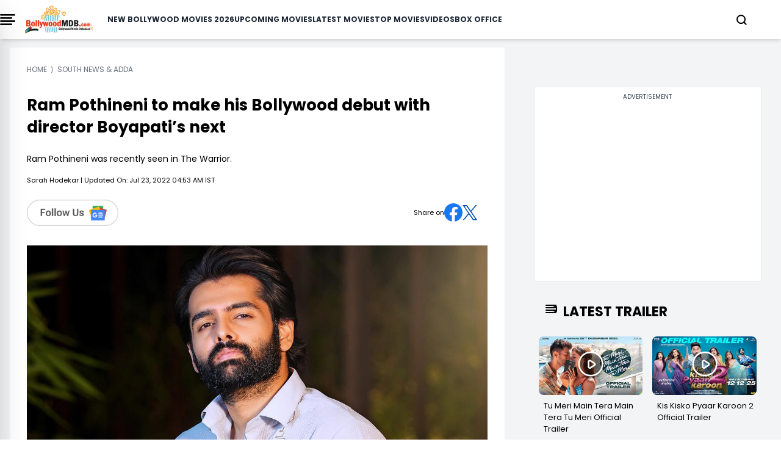

--- FILE ---
content_type: text/html; charset=UTF-8
request_url: https://www.bollywoodmdb.com/south-news-adda/ram-pothineni-to-make-his-bollywood-debut-with-director-boyapati-s-next
body_size: 18689
content:




<!DOCTYPE html>
<html lang="en">

<head>
    <meta charset="UTF-8">
    <title>Ram Pothineni to make his Bollywood debut with director Boyapati’s next</title>
    <meta name="description" content="Ram Pothineni was recently seen in The Warrior.">
    <meta name="viewport" content="width=device-width, initial-scale=1">
    <meta name="p:domain_verify" content="d5c30b4e3ce64d88877cb93d11e254f8">
    <meta name="_token" content="iXpwmcnkPELmqRwEex97K0zlov6rRKDioxtCjGPI">
    <link rel="profile" href="//gmpg.org/xfn/11">
    <meta name="robots" content="index, follow">
    <meta name="robots" content="noodp">
    <meta name="msvalidate.01" content="3048B48BF2106CA260A67F7F63DC2F19">
    <meta property="fb:pages" content="524832074277217">
        <link rel="canonical" href="https://www.bollywoodmdb.com/south-news-adda/ram-pothineni-to-make-his-bollywood-debut-with-director-boyapati-s-next">
        
        <meta name="keywords" content="ram pothineni, boyapati">
    
    <link rel="preconnect" href="//www.google-analytics.com">
    <link rel="preconnect" href="//www.googletagservices.com">
    <link rel="preconnect" href="//partner.googleadservices.com">
    <link rel="preconnect" href="//tpc.googlesyndication.com">
    <link rel="preconnect" href="//pagead2.googlesyndication.com">
    <link rel="preconnect" href="//www.googletagmanager.com">
    <link rel="preconnect" href="//connect.facebook.net">
    <link rel="preconnect" href="//securepubads.g.doubleclick.net">
    <link rel="preconnect" href="//vidstat.taboola.com">

        <link href="/css/tailwind_v_1.1.css" rel="stylesheet" media="all">
    
    <meta name="msapplication-TileColor" content="#da532c">
    <meta name="theme-color" content="#ffffff">
    <meta name="facebook-domain-verification" content="hld79m40snqmix51izb7kxa2rpbpcy">
    <meta name="csrf-token" content="iXpwmcnkPELmqRwEex97K0zlov6rRKDioxtCjGPI">
    <link rel="icon" type="image/png" href="https://www.bollywoodmdb.com/favicon_package/favicon-96x96.png" sizes="96x96">

    <link rel="icon" type="image/svg+xml" href="https://www.bollywoodmdb.com/favicon_package/favicon.svg">

    <link rel="shortcut icon" href="https://www.bollywoodmdb.com/favicon_package/favicon.ico">

    <link rel="apple-touch-icon" sizes="180x180" href="https://www.bollywoodmdb.com/favicon_package/apple-touch-icon.png">

    <link rel="manifest" href="https://www.bollywoodmdb.com/favicon_package/site.webmanifest">

            <link rel="amphtml" href="https://www.bollywoodmdb.com/south-news-adda/ram-pothineni-to-make-his-bollywood-debut-with-director-boyapati-s-next/amp.html" />
    <link rel="preload" href="https://cdn.bollywoodmdb.com/fit-in/600x600/post/RPOYBD_1658497756773.jpg" as="image">
    

    <meta name="news_keywords" content="ram pothineni, boyapati">
    <meta name="twitter:card" content="summary_large_image">
    <meta name="twitter:site" content="@BollywoodMDB">
    <meta name="twitter:title" content="Ram Pothineni to make his Bollywood debut with director Boyapati’s next">
    <meta name="twitter:description" content="Ram Pothineni was recently seen in The Warrior.">
    <meta name="twitter:creator" content="@BollywoodMDB">
    <meta property="og:title" content="Ram Pothineni to make his Bollywood debut with director Boyapati’s next">
    <meta property="og:type" content="article">
    <meta property="og:url" content="https://www.bollywoodmdb.com/south-news-adda/ram-pothineni-to-make-his-bollywood-debut-with-director-boyapati-s-next">

                     <meta property="og:image" content="https://cdn.bollywoodmdb.com/fit-in/post/RPOYBD_1658497756773.jpg">
                                         <meta property="twitter:image" content="https://cdn.bollywoodmdb.com/fit-in/post/RPOYBD_1658497756773.jpg">
                        
        <!-- <meta property="og:image" content="https://cdn.bollywoodmdb.com/fit-in/350x197/post/RPOYBD_1658497756773.jpg"> -->

        <meta property="og:description" content="Ram Pothineni was recently seen in The Warrior.">
        <meta property="og:site_name" content="BollywoodMDB">
        <meta property="fb:app_id" content="587502571308640">
                <meta property="article:published_time" content="2022-07-22T23:23:01+00:00">
        <meta property="article:modified_time" content="2022-07-22T23:23:01+00:00">
        <meta property="og:updated_time" content="2022-07-22T23:23:01+00:00">
                                <meta property="article:tag" content="ram pothineni">
                <meta property="article:tag" content="boyapati">
        
        <meta name="author" content="Sarah Hodekar">

        
        
        <style>
            .body-anchor a {
                color: rgb(239 68 68 / var(--tw-text-opacity)) !important;
            }

            .interview-content h1,
            .interview-content h2,
            .interview-content h3,
            .interview-content h4,
            .interview-content h5,
            .interview-content h6 {
                letter-spacing: 0.5px !important;
                color: black !important;
                font-weight: 600 !important;
                font-size: 1.25rem !important;
                letter-spacing: 0.5px !important;
                line-height: 3rem !important;
                margin: 0px;
            }

        </style>
                <meta property="article:tag" content="ram pothineni">
                <meta property="article:tag" content="boyapati">
                        <script>
            window.lazyLoadOptions = {};

        </script>

        <script>
            window.googletag = window.googletag || {
                cmd: []
            };
            googletag.cmd.push(function() {
                googletag.defineSlot('/4446571/NEGN_Left_all_size_top', [
                    [728, 90]
                    , [750, 200]
                    , [750, 300]
                    , [336, 280]
                    , [750, 100]
                    , [300, 250]
                    , [292, 30]
                    , [250, 250]
                ], 'div-gpt-ad-1739208173944-0').addService(googletag.pubads());
                googletag.defineSlot('/4446571/NEGN_Left_Middle', [
                    [750, 200]
                    , [250, 250]
                    , [336, 280]
                    , [728, 90]
                    , [750, 100]
                    , [292, 30]
                    , [300, 250]
                    , [750, 300]
                ], 'div-gpt-ad-1739208251585-0').addService(googletag.pubads());
                googletag.defineSlot('/4446571/NEGN_Left_Bottom', [
                    [750, 100]
                    , [300, 250]
                    , [750, 200]
                    , [250, 250]
                    , [336, 280]
                    , [728, 90]
                    , [750, 300]
                    , [292, 30]
                ], 'div-gpt-ad-1739208285127-0').addService(googletag.pubads());
                googletag.defineSlot('/4446571/NEGN_Right_Top', [
                    [250, 250]
                    , [300, 250]
                    , [336, 280]
                    , [250, 360]
                ], 'div-gpt-ad-1739208317488-0').addService(googletag.pubads());
                googletag.defineSlot('/4446571/NEGN_Right_Middle', [
                    [300, 250]
                    , [250, 250]
                    , [250, 360]
                    , [336, 280]
                ], 'div-gpt-ad-1739208348087-0').addService(googletag.pubads());
                googletag.pubads().enableSingleRequest();
                googletag.enableServices();
                googletag.pubads().enableLazyLoad({
                    fetchMarginPercent: 100
                    , renderMarginPercent: 100
                , });
            });

        </script>




        <style>
            @font-face {
                font-family: 'Poppins';
                font-style: normal;
                font-weight: 400;
                font-display: swap;
                src: url("/fonts/Poppins/pxiEyp8kv8JHgFVrJJbecmNE.woff2") format('woff2');
                unicode-range: U+0900-097F, U+1CD0-1CF9, U+200C-200D, U+20A8, U+20B9, U+20F0, U+25CC, U+A830-A839, U+A8E0-A8FF, U+11B00-11B09;
            }

            /* latin-ext */
            @font-face {
                font-family: 'Poppins';
                font-style: normal;
                font-weight: 400;
                font-display: swap;
                src: url("/fonts/Poppins/pxiEyp8kv8JHgFVrJJnecmNE.woff2") format('woff2');
                unicode-range: U+0100-02AF, U+0304, U+0308, U+0329, U+1E00-1E9F, U+1EF2-1EFF, U+2020, U+20A0-20AB, U+20AD-20C0, U+2113, U+2C60-2C7F, U+A720-A7FF;
            }

            /* latin */
            @font-face {
                font-family: 'Poppins';
                font-style: normal;
                font-weight: 400;
                font-display: swap;
                src: url("/fonts/Poppins/pxiEyp8kv8JHgFVrJJfecg.woff2") format('woff2');
                unicode-range: U+0000-00FF, U+0131, U+0152-0153, U+02BB-02BC, U+02C6, U+02DA, U+02DC, U+0304, U+0308, U+0329, U+2000-206F, U+2074, U+20AC, U+2122, U+2191, U+2193, U+2212, U+2215, U+FEFF, U+FFFD;
            }

            /* devanagari */
            @font-face {
                font-family: 'Poppins';
                font-style: normal;
                font-weight: 700;
                font-display: swap;
                src: url("/fonts/Poppins/pxiByp8kv8JHgFVrLCz7Z11lFc-K.woff2") format('woff2');
                unicode-range: U+0900-097F, U+1CD0-1CF9, U+200C-200D, U+20A8, U+20B9, U+20F0, U+25CC, U+A830-A839, U+A8E0-A8FF, U+11B00-11B09;
            }

            /* latin-ext */
            @font-face {
                font-family: 'Poppins';
                font-style: normal;
                font-weight: 700;
                font-display: swap;
                src: url("/fonts/Poppins/pxiByp8kv8JHgFVrLCz7Z1JlFc-K.woff2") format('woff2');
                unicode-range: U+0100-02AF, U+0304, U+0308, U+0329, U+1E00-1E9F, U+1EF2-1EFF, U+2020, U+20A0-20AB, U+20AD-20C0, U+2113, U+2C60-2C7F, U+A720-A7FF;
            }

            /* latin */
            @font-face {
                font-family: 'Poppins';
                font-style: normal;
                font-weight: 700;
                font-display: swap;
                src: url("/fonts/Poppins/pxiByp8kv8JHgFVrLCz7Z1xlFQ.woff2") format('woff2');
                unicode-range: U+0000-00FF, U+0131, U+0152-0153, U+02BB-02BC, U+02C6, U+02DA, U+02DC, U+0304, U+0308, U+0329, U+2000-206F, U+2074, U+20AC, U+2122, U+2191, U+2193, U+2212, U+2215, U+FEFF, U+FFFD;
            }

            .scroll-container {
                display: flex;
                overflow-x: auto;
                scrollbar-width: none;
                -ms-overflow-style: none;
            }

            .scroll-container::-webkit-scrollbar {
                display: none;
            }

            @media only screen and (min-width: 720px) {
                .text_leftSide {
                    display: none !important;

                }
            }

            @media only screen and (max-width: 720px) {
                .text_rightSide {
                    display: none !important;

                }
            }

            .boxOfficeBack {
                background: rgba(255, 254, 245, 1);

            }


            @media only screen and (max-width: 720px) {
                .Action_Btn_Container {
                    height: 200px;
                    overflow-y: scroll;
                }
            }

            .tab {
                overflow: hidden;
            }

            /* Style the buttons inside the tab */
            .tab button {
                border: none;
                outline: none;
                cursor: pointer;
                transition: 0.3s;
            }

            /* Create an active/current tablink class */
            .tab button.active {
                color: red;
                border-bottom: 1px solid red;
            }

            /* Style the tab content */
            .tabcontent {
                display: none;
            }

            .sidebar {
                position: fixed;
                /* width: 18rem; */
                width: 23rem;
                height: 105%;
                left: -23rem;
                /* transition: left 0.4s ease; */
                color: black;
                background-color: white;
                top: -10px;
                font-family: poppins;

            }

            .sidebar.show {
                left: 0;
            }

            .main_li_sidebar {
                height: 92%;
            }

            .sidebar .text {
                color: white;
                font-size: 1.2rem;
                font-weight: 600;
                line-height: 4rem;
                text-align: center;
                letter-spacing: 1px;
            }



            nav ul {
                height: inherit;
                width: 100%;
                list-style: none;
                padding-left: 1rem;
                color: black;
            }

            nav ul li {
                line-height: 2.5rem;
                border-top: 1px solid rgba(255, 255, 255, 0.1);
            }

            nav ul li a {
                position: relative;
                text-decoration: none;
                font-size: 13px;
                padding-left: 14px;
                padding-right: 14px;
                font-weight: 500;
                display: block;
                width: 100%;
                border-left: 3px solid transparent;
            }

            .feat-show {
                transition: all 0.5s;
            }

            nav ul li.active ul {
                transition: all 0.5s;
            }

            nav ul ul {
                position: static;
                display: none;
            }

            nav ul.show {
                display: block;
                transition: all 0.5s;
            }



            nav ul li.active ul li a {
                color: black;
                border-left-color: transparent;
            }

            nav ul li a span {
                position: absolute;
                top: 50%;
                right: 20px;
                transform: translateY(-50%);
                font-size: 15px;
                transition: transform 0.1s;
            }

            nav ul li a span.rotate {
                transform: translateY(-50%) rotate(-90deg);
            }

            .content {
                position: absolute;
                top: 50%;
                left: 50%;
                transform: translate(-50%, -50%);
                color: #202020;
                z-index: -1;
                text-align: center;
            }

            .sidebar .Xmark {
                cursor: pointer;
                position: absolute;
                top: 2px;
                right: 20px;
                color: black;
            }

            @media only screen and (max-width: 720px) {
                .sidebar {
                    top: -5px;
                    width: 100%;
                    left: -100%;
                }
            }

            nav.sidebar a {
                font-family: poppins;
                font-size: 14px;
                font-weight: 500;
            }

            body {
                font-family: 'Poppins';
            }

            .image-container {
                position: relative;
                overflow: hidden;
            }

            .image-container img {
                transition: transform 0.5s ease;

                /* Adjust the transition duration as needed */
            }

            .image-container:hover img {
                transform: scale(1.1);
                /* Adjust the scale factor for the zoom effect */
            }

            .scroll-container-sidebar {
                overflow-y: auto;
                scrollbar-width: none;
                -ms-overflow-style: none;
            }

            .scroll-container-sidebar::-webkit-scrollbar {
                display: none;
            }

            .Aspect-Ratio-Of-Movie-Poster {
                aspect-ratio: auto 245 / 368;
            }

            .Aspect-Ratio-Of-Movie-Poster-trailer {
                aspect-ratio: auto 245 / 150;
            }

            .Aspect-Ratio-Of-Movie-Box-Office {
                aspect-ratio: auto 180 / 263;
            }

            .Aspect-Ratio-Celebrity-Poster-Home-Page {
                aspect-ratio: auto 144 /144;
            }

            .active-mon {
                background: #FF5858 !important;
                color: white !important
            }

            body img {
                max-width: none;
            }

        </style>
        <style>
            .asprathori {
                aspect-ratio: 16/9
            }

            .aspratver {
                aspect-ratio: 1/1.35
            }

            .aspratcel {
                aspect-ratio: 1/1.56
            }

            .aspratplay {
                aspect-ratio: 1/1
            }

            #newsto a {
                padding-bottom: .5rem
            }

            .Aspect-Ratio-Celebrity-Details-Poster {
                aspect-ratio: auto 245 / 360;
            }

            .Aspect-Ratio-Celebrity-Movies-Trailer-Poster {
                aspect-ratio: auto 290 / 142;
            }

            .Aspect-Ratio-Of-Movie-Poster {
                aspect-ratio: auto 245 / 368;
            }

            .Aspect-Ratio-Of-Movie-Right-Side-Trailer {
                aspect-ratio: auto 310 / 125;
            }

            .Aspect-Ratio-Celebrity-Latest-News {
                aspect-ratio: auto 500 / 490;
            }

            .hiddenContent {
                text-overflow: ellipsis;
                height: auto;
                overflow: hidden;
            }

            .authorTextClass span a {
                color: rgba(239, 68, 68, 1) !important;
                font-weight: 700;
                text-decoration: inherit;
            }

            .readmore {
                text-decoration: none;
                color: rgba(239, 68, 68, 1) !important;
                font-weight: 600;
                cursor: pointer;
            }


            .slider-wrapper .slide-button {
                position: absolute;
                top: 45%;
                outline: none;
                height: 50px;
                width: 50px;
                z-index: 5;
                color: #fff;
                display: flex;
                cursor: pointer;
                font-size: 2.2rem;
                background: white;
                color: black;
                align-items: center;
                justify-content: center;
                border-radius: 50%;
                transform: translateY(-50%);
                border: 1px solid black;
            }

            .slider-wrapper .slide-button.prev-slide {
                left: 0px;
                display: none;
            }

            .slider-wrapper .slide-button.next-slide {
                right: 0px;
                display: none;
            }

            .slider-wrapper .image-list {
                display: flex;
                list-style: none;
                overflow-x: hidden;
                scrollbar-width: none;
            }

            .slider-wrapper .image-list::-webkit-scrollbar {
                display: none;
            }

            @media only screen and (max-width: 820px) {
                .slider-wrapper .image-list {
                    display: flex;
                    list-style: none;
                    overflow-x: hidden;
                    scrollbar-width: none;
                    overflow-x: auto;
                }

                .slider-wrapper .slide-button.prev-slide {
                    display: none !important;
                }

                .slider-wrapper .slide-button.next-slide {
                    display: none !important;
                }
            }


            .slider-wrapper .image-list::-webkit-scrollbar {
                display: none;
            }

            @media only screen and (max-width: 1024px) {
                .Movie-Right-Side-Container-img {
                    width: 180px;
                }
            }

            @media only screen and (min-width: 1228px) {
                .Movie-Right-Side-Container-img {
                    width: 220px;
                }
            }

        </style>


        <!-- Modal css start -->
        <style>
            .modal {
                display: none;
                position: fixed;
                top: 0;
                left: 0;
                width: 100%;
                height: 100%;

                background-color: rgba(0, 0, 0, 0.4);
                color: white;
                overflow-y: auto;
            }

            .modal-content {
                background-color: black;
                margin-top: 70px;
                overflow-y: auto;
                display: flex;
                flex-direction: column;

            }

            .modal-content::-webkit-scrollbar {
                display: none;
            }

            .modal::-webkit-scrollbar {
                display: none;
            }



            .close {
                top: 10px;
                right: 10px;
                font-size: 40px;
                cursor: pointer;
                color: white;
                cursor: pointer;
                display: flex;
                justify-content: end;
            }


            /* ::-webkit-scrollbar{
    display: none;
 } */

        </style>
        <!-- Modal css end -->

        <style>
            .alphabet-button {
                color: black;
                /* Default color for non-active buttons */
            }

            .alphabet-button.active-alphabet {
                color: #FF5858;
                /* Color for active button */
            }


            .toggle-arrow {
                position: relative;
                /* Add relative positioning */
            }

            .FaqListChild {
                display: none;
                position: absolute;
                left: 0;
                top: 100%;
                z-index: 1;
                background-color: white;
                border: 1px solid #ccc;
                padding: 10px;
            }

            .rotated {
                transform: rotate(90deg);
                /* Rotate the arrow icon by 180 degrees */
            }

            @media screen and (min-width: 1024px) {
                .Cast_Crew_Container {
                    display: grid;
                    grid-column: 2;
                    text-wrap: nowrap;
                }

            }

            @media screen and (min-width: 1024px) {
                .Celebrity_Name_Text {

                    text-wrap: wrap;
                }

            }

        </style>

        <style>
            .profile-img {
                width: 50px;
                height: 50px;
                border-radius: 50%;
                padding: 5px;
            }

        </style>
        <style>
            .sidenav,
            .sidenav div {
                transition: 0.7s;
            }

            /* modal css start*/
            .modal2 {
                display: none;
                position: fixed;
                top: 0;
                left: 0;
                width: 100%;
                height: 100%;
                overflow: auto;
                /* background-color: rgba(0, 0, 0, 0.4); */

            }

            .modal-content2 {
                background-color: #fefefe;
                margin-top: 70px;
                box-shadow: rgba(0, 0, 0, 0.25) 0px 54px 55px, rgba(0, 0, 0, 0.12) 0px -12px 30px, rgba(0, 0, 0, 0.12) 0px 4px 6px, rgba(0, 0, 0, 0.17) 0px 12px 13px, rgba(0, 0, 0, 0.09) 0px -3px 5px;
            }

            .close2 {
                color: #aaa;
                float: right;
                font-size: 28px;
                font-weight: bold;
            }

            .close2:hover,
            .close2:focus {
                color: black;
                text-decoration: none;
                cursor: pointer;
            }

            /* modal css end*/

            /* login page css start*/

            .signup-container {
                display: flex;
                width: 10%;
                background-color: #fff;
                box-shadow: 0 0 10px rgba(0, 0, 0, 0.1);
                border-radius: 8px;
            }

            .left-side {
                flex: 1;
                overflow: hidden;
                border-radius: 8px 0 0 8px;
            }

            .left-side img {
                width: 100%;
                height: 100%;
                object-fit: cover;
            }

            .right-side {
                flex: 1;
                padding: 20px;
            }


            form {
                display: flex;
                flex-direction: column;
            }

            label {
                margin-bottom: 6px;
            }

            input {
                /* padding: 5px 60px;
            margin-bottom: 16px; */

                padding: 10px 10px;
                /* margin-bottom: 16px; */
            }

            .password-toggle {
                cursor: pointer;
                user-select: none;
            }

            .redax-pro {
                font-family: 'Readex Pro', sans-serif;
            }

            /* login page css end*/

        </style>

        



        
                <style>
            .plat-width {
                max-width: 1280px;
            }

        </style>
</head>
<body>

    <!-- Header Start -->
    <!-- header start -->

<div class="h-auto w-screen fixed pl-4 pr-4 lg:pl-0 z-[1000] top-0 bg-white shadow-md lg:w-[full]">
    <div class="plat-width mx-auto bg-white overflow-hidden">
        <header class="">
            <nav class="flex items-center justify-between h-16">
                <div class="btn">
                    <div onclick="toggleSidebar()" class="cursor-pointer mr-4">
                        <img src="data:image/svg+xml;charset=utf-8,%3Csvg%20xmlns%3D%27http%3A%2F%2Fwww.w3.org%2F2000%2Fsvg%27%20viewBox%3D%270%200%2016%209%27%2F%3E" data-src="https://www.bollywoodmdb.com/images/bmdbmenu.png" alt="" class="w-[25px] lazy">


                    </div>
                </div>
                <div class="">
                    <a href="https://www.bollywoodmdb.com/">
                        <img src="https://www.bollywoodmdb.com/images/logobmdb.webp" alt="BollywoodMDB" class="md:w-[111px] w-[111px] cursor-pointer">
                    </a>
                </div>
                <div class="dropdown-menu fixed top-full left-0 bg-white w-full flex flex-col ml-6 gap-6 items-center py-2 lg:static lg:flex-row lg:justify-between">
                    <nav class="dropdown flex flex-col items-center gap-4 xl:gap-6 lg:flex-row font-[poppins] lg:text-[10px] xl:text-[12px] 2xl:text-[14px] font-semibold text-gray-800 uppercase">
                        <a href="/movies/bollywood-hindi-movies-list-of-2026-1">New Bollywood Movies 2026</a>
                        <a href="/movies">Upcoming Movies</a>
                        <a href="/movies/new-releases">Latest Movies</a>
                        <a href="/movies/top-bollywood-movies-2022">Top Movies</a>
                        <a href="/videos">Videos</a>
                        <a href="/bollywood-box-office-collections-reports">Box Office</a>
                    </nav>
                </div>
                <div class="flex gap-4 lg:gap-0 justify-center items-center">
                    <div>
                        <a href="#" class="block search_btn" aria-current="page">
                            <svg xmlns="http://www.w3.org/2000/svg" width="17" height="17" viewBox="0 0 17 17" fill="none">
                                <path d="M7.54155 14.2247C11.1543 14.2247 14.0831 11.2959 14.0831 7.68315C14.0831 4.07035 11.1543 1.1416 7.54155 1.1416C3.92875 1.1416 1 4.07035 1 7.68315C1 11.2959 3.92875 14.2247 7.54155 14.2247Z" stroke="black" stroke-width="2" stroke-linecap="round" stroke-linejoin="round" />
                                <path d="M15.7186 15.8587L12.1616 12.3018" stroke="black" stroke-width="2" stroke-linecap="round" stroke-linejoin="round" />
                            </svg>
                        </a>
                    </div>
                    <div class="flex items-center lg:ml-10 -mr-5 lg:-mr-10 LoginCheck" id="LoginCheck">
                        
                    </div>
                    <div class="inline relative dropdown lg:ml-10 block text-black" onmouseover="showUserMenu()" onmouseout="hideUserMenu()">
                        <a href="#" class="block username lg:text-[16px] md:text-[14px] font-semibold" id="username"></a>
                        <div id="userDropdown" class="dropdown-menu hidden rounded-lg fixed md:top-[45px] z-[1000] right-[20px] bg-white w-[200px] gap-2 p-2" style="box-shadow: rgba(0, 0, 0, 0.35) 0px 5px 15px;">
                            <ul class="flex flex-col gap-2">
                                <li><a href="https://www.bollywoodmdb.com/user/mywatchlist">My Watch List</a></li>
                                <li><a href="https://www.bollywoodmdb.com/user/myrating">My Ratings</a></li>
                                <li><a href="https://www.bollywoodmdb.com/user/logout">Logout</a></li>
                            </ul>
                        </div>
                    </div>
                </div>
                <div id="mySidenav" class="sidenav z-50 bg-white bg-opacity-75 h-full w-0 top-0 right-0 overflow-x-hidden fixed border-none">
                    <div class="w-full px-5 py-4 flex justify-end bg-transparent">
                        <a href="javascript:window.location.pathName" class="closebtn text-2xl bg-white" id="close_btn">&#10005;</a>
                    </div>
                    <div class="mx-5 mt-6 space-y-7">
                        <div class="flex items-center border border-[#FF5858] rounded-xl bg-[#D9D9D9]">
                            <div class="inline px-3 flex items-center"></div>
                            <input type="text" name="search" id="input" class="w-full h-10 border-none rounded-lg p-1 outline-none bg-[#D9D9D9] inline" autocomplete="off" placeholder="Search for movies,celebrities...">
                            <div class="inline px-4">
                                <button type="submit" id="go-btn"><img src="data:image/svg+xml;charset=utf-8,%3Csvg%20xmlns%3D%27http%3A%2F%2Fwww.w3.org%2F2000%2Fsvg%27%20viewBox%3D%270%200%2016%209%27%2F%3E" data-src="https://www.bollywoodmdb.com/images/searchB.svg" alt="search" class="lazy aspratplay w-5 h-5 inline"></button>

                            </div>
                        </div>
                        <div id="div1"></div>
                    </div>
                </div>
            </nav>
        </header>
    </div>
</div>

<!-- toggle side bar start -->
<nav class="sidebar z-[1000] shadow-2xl">
    <div class="flex justify-between mt-8 ml-8 mr-5 items-center">
        <div class="">
            <img src="https://www.bollywoodmdb.com/images/logobmdb.webp" alt="img" class="w-[150px] cursor-pointer">
        </div>
        <div class="cursor-pointer" onclick="toggleSidebar()">
            <svg xmlns="http://www.w3.org/2000/svg" width="12" height="12" viewBox="0 0 12 12" fill="none">
                <path d="M11.4811 1.38788L10.3911 0.297875L6.03015 4.65888L1.66815 0.296875L0.578149 1.38688L4.93915 5.74788L0.577148 10.1099L1.66715 11.1999L6.02815 6.83887L10.3891 11.1999L11.4791 10.1099L7.11815 5.74888L11.4811 1.38788Z" fill="#0C0C0F" />
            </svg>
        </div>
    </div>
    <div class="border" style="margin-top: 22px;"></div>
    <div class="main_li_sidebar">
        <ul class="main_side scroll-container-sidebar capitalize">
            <li>
                <a href="/movies/bollywood-hindi-movies-list-of-2026-1" id="1" class="uppercase">New Bollywood Movies 2026</a>
            </li>
            <li>s
                <a href="/movies" class="uppercase">Upcoming Movies</a> 
            </li>
            <li>
                <a href="/movies/new-releases" class="uppercase">Latest Movies</a>
            </li>
            <li>
                <a href="/movies/top-bollywood-movies-2022" class="uppercase">Top Movies</a>
            </li>
            <li>
                <a href="/videos/top-bollywood-video-songs-2017" class="uppercase">Top Bollywood Songs</a>
            </li>
            <li>
                <a href="/videos" class="uppercase">Videos</a>
            </li>
            <li><a href="/bollywood-box-office-collections-reports" class="uppercase">Box Office</a></li>
            <li>
                <div class="-ml-4 bg-gray-100 p-2 mt-4 pb-4">

                    <div class="flex mt-2 ml-2">
                        <a title="Facebook Page" rel="noreferrer" href="https://www.facebook.com/BollywoodMDB" target="_blank">
                            <div class="w-6 h-6">
                                <img src="data:image/svg+xml;charset=utf-8,%3Csvg%20xmlns%3D%27http%3A%2F%2Fwww.w3.org%2F2000%2Fsvg%27%20viewBox%3D%270%200%2016%209%27%2F%3E" data-src="https://www.bollywoodmdb.com/images/facebook.png" alt="" class="lazy w-full h-full">

                            </div>
                        </a>
                        <a title="Twitter Page" rel="noreferrer" href="https://x.com/BollywoodMDB" target="_blank">
                            <div class="w-6 h-6 -ml-8">
                                <img src="data:image/svg+xml;charset=utf-8,%3Csvg%20xmlns%3D%27http%3A%2F%2Fwww.w3.org%2F2000%2Fsvg%27%20viewBox%3D%270%200%2016%209%27%2F%3E" data-src="https://www.bollywoodmdb.com/images/twitter.png" alt="" class="lazy w-full h-full">

                            </div>
                        </a>
                        <a title="Instagram Page" rel="noreferrer" href="https://www.instagram.com/bollywoodmdb.official/?hl=en" target="_blank">
                            <div class="w-6 h-6 -ml-16">
                                <img src="data:image/svg+xml;charset=utf-8,%3Csvg%20xmlns%3D%27http%3A%2F%2Fwww.w3.org%2F2000%2Fsvg%27%20viewBox%3D%270%200%2016%209%27%2F%3E" data-src="https://www.bollywoodmdb.com/images/instagram.png" alt="" class="lazy w-full h-full">

                            </div>
                        </a>
                        <a title="Youtube Page" rel="noreferrer" href="https://www.youtube.com/c/Bollywoodmdb" target="_blank">
                            <div class="w-6 h-6 -ml-24">
                                <img src="data:image/svg+xml;charset=utf-8,%3Csvg%20xmlns%3D%27http%3A%2F%2Fwww.w3.org%2F2000%2Fsvg%27%20viewBox%3D%270%200%2016%209%27%2F%3E" data-src="https://www.bollywoodmdb.com/images/Youtube.png" alt="" class="lazy w-full h-full">

                            </div>
                        </a>
                    </div>

                </div>

            </li>
            <li><a href="https://www.bollywoodmdb.com/privacy-policy" class="mt-4 uppercase">Privacy Policy</a></li>
            <li><a href="https://www.bollywoodmdb.com/about" class="uppercase">About Us</a></li>
            <li><a href="https://www.bollywoodmdb.com/contact" class="uppercase">Contact Us</a></li>
            <li><a href="https://www.bollywoodmdb.com/terms-of-use" class="uppercase">Terms of use</a></li>
        </ul>


    </div>
</nav>

    <div class="p-4 lg:mx-[100px]">
        <!--<div class=" w-full bg-gray-200 py-4 mt-[65px] border border-black" style="min-height:310px !important; margin-bottom: -35px; ">
            <div class="text-center text-gray-700 text-xs w-full" style="padding-bottom:0.5rem">Advertisement</div>
<div class="flex justify-center">
    <div id='div-gpt-ad-1687518402007-0' style='min-width: 300px; min-height: 250px;'>
    <script>
        googletag.cmd.push(function() { googletag.display('div-gpt-ad-1687518402007-0'); });
    </script>
    </div>
</div>
        </div>     -->
    </div>

                        <!-- <div>
                            
    <div class="pt-3 2xl:mx-auto">
       <div class="w-auto">
        <div class="w-full">
            <div style="font-size : 12px" class="text-gray-500 px-0 text-xs uppercase mt-2" itemscope itemtype="http://schema.org/BreadcrumbList">
        <div class="inline" itemprop="itemListElement" itemscope itemtype="https://schema.org/ListItem">
            <span>
                <a itemprop="item" class="cus-none"  href="https://www.bollywoodmdb.com/">
                    <span class="breadcum-span font-medium   "   itemprop="name">Home</span>
                </a>
                <meta itemprop="position" content="1">
            </span>
        </div> &nbsp;&rang;&nbsp; <div itemprop="itemListElement" itemscope itemtype="https://schema.org/ListItem" class="inline"><span class="breadcum-span font-medium   "   itemprop="name">South News & Adda</span><meta itemprop="position" content="2"></div></div>
        </div>
    </div>
    </div>
    
                        </div> -->
    <!-- Header End -->
    <div class="container mx-auto  plat-width">

        
<script type="application/ld+json">{"@context":"https://schema.org","@type":"NewsArticle","id":"https://www.bollywoodmdb.com/south-news-adda/ram-pothineni-to-make-his-bollywood-debut-with-director-boyapati-s-next#NewsArticle","url":"https://www.bollywoodmdb.com/south-news-adda/ram-pothineni-to-make-his-bollywood-debut-with-director-boyapati-s-next","headline":"Ram Pothineni to make his Bollywood debut with director Boyapati’s next","mainEntityOfPage":"https://www.bollywoodmdb.com/south-news-adda/ram-pothineni-to-make-his-bollywood-debut-with-director-boyapati-s-next","datePublished":"2022-07-23T04:53:01+05:30","dateModified":"2022-07-23T04:53:01+05:30","description":"Ram Pothineni was recently seen in The Warrior.","articleSection":"South News & Adda","articleBody":"Energetic star Ram Pothineni made his Kollywood debut in The Warrior (2022), a gritty cop action movie directed by N Lingusamy. The movie, which was bilingually produced, opened to great anticipation. On the day of its theatrical debut, The Warrior received an enthusiastic audience response. As per reports, the Hyper (2016) actor is reportedly in talks for a Bollywood debut in director Boyapati’s next.Hinting at his Hindi film debut, Ram said to a news portal, “I have a lot of fans commenting on my social media pages, inviting me to events happening in Nepal or Bangladesh, asking me when they will get to see me in a straight Hindi film. Now, I’m pretty excited to say that it’s going to happen soon.”Ram is prepared to begin filming for his first pan-Indian project under Boyapati Srinu's direction. He added, “I believe, given the kind of response I get from other countries and states, there’s a market there for me. It’s probably the right time for me to finally be debuting in Hindi.”“While I can’t reveal much about the project, I can ask the audience to expect the unexpected. When Boyapati garu narrated the script to me, I was bowled over. Both look and character-wise, this film will be uncharted territory for me,” concluded Pothineni.Details of the film have been kept under wraps for now.","name":"Ram Pothineni to make his Bollywood debut with director Boyapati’s next","thumbnailUrl":"https://www.bollywoodmdb.com/south-news-adda/ram-pothineni-to-make-his-bollywood-debut-with-director-boyapati-s-next","wordCount":231,"mainEntity":{"@type":"WebPage","url":"https://www.bollywoodmdb.com/south-news-adda/ram-pothineni-to-make-his-bollywood-debut-with-director-boyapati-s-next","name":"Ram Pothineni to make his Bollywood debut with director Boyapati’s next"},"author":{"@type":"Person","name":"Sarah Hodekar","url":"https://www.bollywoodmdb.com/author/sarah-hodekar"},"publisher":{"@type":"Organization","name":"Friday Release","logo":{"@type":"ImageObject","url":"https://cdn.fridayrelease.com/fit-in/300x164/logo/bmdb_logo.jpg?v=3","width":"170","height":"72"}},"image":{"@type":"ImageObject","url":"https://dkxbu2r7kw8p.cloudfront.net//post/RPOYBD_1658497756773.jpg","width":"700","height":"394"}}</script>


<!-- Main Content Start -->
<div class="h-auto bg-gray-100 p-2 text-white mt-[30px] lg:p-4">

    <div class="mx-auto  overflow-hidden ">
        <div class="lg:grid lg:grid-cols-12 gap-4">



            <div class="lg:col-span-8 text-wrap p-2 lg:mr-4 bg-white  text-black">


                <div class="md:mx-5 text-wrap">

                                        
    <div class="pt-3 2xl:mx-auto">
       <div class="w-auto">
        <div class="w-full">
            <div style="font-size : 12px" class="text-gray-500 px-0 text-xs uppercase mt-2" itemscope itemtype="http://schema.org/BreadcrumbList">
        <div class="inline" itemprop="itemListElement" itemscope itemtype="https://schema.org/ListItem">
            <span>
                <a itemprop="item" class="cus-none"  href="https://www.bollywoodmdb.com/">
                    <span class="breadcum-span font-medium   "   itemprop="name">Home</span>
                </a>
                <meta itemprop="position" content="1">
            </span>
        </div> &nbsp;&rang;&nbsp; <div itemprop="itemListElement" itemscope itemtype="https://schema.org/ListItem" class="inline"><span class="breadcum-span font-medium   "   itemprop="name">South News & Adda</span><meta itemprop="position" content="2"></div></div>
        </div>
    </div>
    </div>
    
                                        <h1 class="font-bold text-[26px] leading-[36px] mt-8 font-[poppins] text-wrap">Ram Pothineni to make his Bollywood debut with director Boyapati’s next</h1>
                    <h3 class="font-medium text-[14px] mt-6 font-[poppins]">Ram Pothineni was recently seen in The Warrior.</h3>
                    <h3 class="font-light text-[11px] mt-4 font-[poppins]">Sarah Hodekar | Updated On: Jul 23, 2022 04:53 AM IST</h3>

                    <div class="flex my-6 items-center justify-between ">
                        <a target="_blank" href="https://news.google.com/publications/CAAiEOR89k75GVnwwy4HQq7MiB0qFAgKIhDkfPZO-RlZ8MMuB0KuzIgd?hl=en-IN&gl=IN&ceid=IN%3Aen">
                            <img src="data:image/svg+xml;charset=utf-8,%3Csvg%20xmlns%3D%27http%3A%2F%2Fwww.w3.org%2F2000%2Fsvg%27%20viewBox%3D%270%200%2016%209%27%2F%3E" data-src="https://www.bollywoodmdb.com/images/Group 2256.png" alt="" class="lg:w-[150px] w-[100px] lazy">
                        </a>
                        <div class="flex items-center  scroll-container gap-2 lg:gap-4  mx-4">
                            <h3 class="font-light text-[8px] lg:text-[11px] text-[#000000] font-[poppins] ">
                                Share on
                            </h3>
                            <a target="_blank" href="//www.facebook.com/sharer.php?u=https%3A%2F%2Fwww.bollywoodmdb.com%2Fsouth-news-adda%2Fram-pothineni-to-make-his-bollywood-debut-with-director-boyapati-s-next">
                                <img src="data:image/svg+xml;charset=utf-8,%3Csvg%20xmlns%3D%27http%3A%2F%2Fwww.w3.org%2F2000%2Fsvg%27%20viewBox%3D%270%200%2016%209%27%2F%3E" data-src="https://www.bollywoodmdb.com/images/facebook.png" alt="img" class="lg:w-[30px] w-[20px] lazy">
                            </a>
                            <a target="_blank" href="//twitter.com/intent/tweet?text=Ram+Pothineni+to+make+his+Bollywood+debut+with+director+Boyapati%E2%80%99s+next&amp;url=https%3A%2F%2Fwww.bollywoodmdb.com%2Fsouth-news-adda%2Fram-pothineni-to-make-his-bollywood-debut-with-director-boyapati-s-next&amp;via=Friday%20Release">
                                <img src="data:image/svg+xml;charset=utf-8,%3Csvg%20xmlns%3D%27http%3A%2F%2Fwww.w3.org%2F2000%2Fsvg%27%20viewBox%3D%270%200%2016%209%27%2F%3E" data-src="https://www.bollywoodmdb.com/images/twitter.png" alt="img" class="lg:w-[25px] w-[20px] lazy">
                            </a>
                            <a target="_blank" href="whatsapp://send?text=Ram+Pothineni+to+make+his+Bollywood+debut+with+director+Boyapati%E2%80%99s+next-https%3A%2F%2Fwww.bollywoodmdb.com%2Fsouth-news-adda%2Fram-pothineni-to-make-his-bollywood-debut-with-director-boyapati-s-next">
                                <img src="data:image/svg+xml;charset=utf-8,%3Csvg%20xmlns%3D%27http%3A%2F%2Fwww.w3.org%2F2000%2Fsvg%27%20viewBox%3D%270%200%2016%209%27%2F%3E" data-src="https://www.bollywoodmdb.com/images/whatsapp.png" alt="img" class="lg:w-[35px] w-[20px] lazy md:hidden block">
                            </a>
                            <!-- <div class="lg:h-8 h-2 border border-[#696969] "></div>
                                <h3 class="font-normal lg:text-[16px] text-[8px] text-[#0000009E] ">296</h3>
                                <img src="./images/Group 1000005997.png" alt="img" class="lg:w-[30px] w-[12px] "> -->
                        </div>
                    </div>

                </div>
                <!-- ************************ -->

                <div class="md:mx-5 my-8 text-wrap ">
                    <div class="flex   justify-center">
                        <img src="data:image/svg+xml;charset=utf-8,%3Csvg%20xmlns%3D%27http%3A%2F%2Fwww.w3.org%2F2000%2Fsvg%27%20viewBox%3D%270%200%2016%209%27%2F%3E" data-src="https://cdn.bollywoodmdb.com/post/RPOYBD_1658497756773.jpg" alt="Ram Pothineni to make his Bollywood debut with director Boyapati’s next" title="Ram Pothineni to make his Bollywood debut with director Boyapati’s next" class="Aspect-Ratio-News-Page-Celebrity-Poster w-full h-full lazy">
                    </div>
                </div>

                <!-- ***************** -->

                <div class="text-wrap font-light text-[16px] leading-[27.5px] md:mx-5 mt-6 font-[poppins] body-anchor interview-content">
                    <p>
                                                <p>Energetic star Ram Pothineni made his Kollywood debut in The Warrior (2022), a gritty cop action movie directed by N Lingusamy. The movie, which was bilingually produced, opened to great anticipation. On the day of its theatrical debut, The Warrior received an enthusiastic audience response. As per reports, the Hyper (2016) actor is reportedly in talks for a Bollywood debut in director Boyapati&rsquo;s next.</p>
                        
                        <div class="my-4 w-full bg-gray-200 py-2 border border-black" style="min-height:310px !important; ">

    <div class="text-center text-gray-700 text-sm w-full" style="padding-bottom:0.5rem">ADVERTISEMENT</div>
    <div class="flex justify-center">
        <div id='div-gpt-ad-1687518402007-0' style='min-width: 300px; min-height: 250px;'>
            <script>
                googletag.cmd.push(function() {
                    googletag.display('div-gpt-ad-1687518402007-0');
                });

            </script>
        </div>
    </div>
</div>


                        <!-- <script data-cfasync="false">(function(v,d,o,ai){ai=d.createElement('script');ai.defer=true;ai.async=true;ai.src=v.location.protocol+o;d.head.appendChild(ai);})(window, document, '//a.vdo.ai/core/v-bollywoodmdb/vdo.ai.js');</script> -->
                                                <p>Hinting at his Hindi film debut, Ram said to a news portal, &ldquo;I have a lot of fans commenting on my social media pages, inviting me to events happening in Nepal or Bangladesh, asking me when they will get to see me in a straight Hindi film. Now, I&rsquo;m pretty excited to say that it&rsquo;s going to happen soon.&rdquo;</p>
                                                <p>Ram is prepared to begin filming for his first pan-Indian project under Boyapati Srinu's direction. He added, &ldquo;I believe, given the kind of response I get from other countries and states, there&rsquo;s a market there for me. It&rsquo;s probably the right time for me to finally be debuting in Hindi.&rdquo;</p>
                        
                        <!-- commented for now 23-02-2024 -->
                        <!-- <div class="my-6 w-full bg-gray-200 py-2 " style="min-height:310px !important;">
    <div class="text-center text-gray-700 text-sm w-full" style="padding-bottom:0.5rem">Advertisement</div>
    <div class="flex justify-center">
        <div id='div-gpt-ad-1685689150978-0' style='min-width: 300px; min-height: 90px;'>
        <script>
            googletag.cmd.push(function() { googletag.display('div-gpt-ad-1685689150978-0'); });
        </script>
        </div>
    </div>
</div> -->
                                                <p>&ldquo;While I can&rsquo;t reveal much about the project, I can ask the audience to expect the unexpected. When Boyapati garu narrated the script to me, I was bowled over. Both look and character-wise, this film will be uncharted territory for me,&rdquo; concluded Pothineni.</p>
                                                <p>Details of the film have been kept under wraps for now.</p>
                                                
                                            </p>
                </div>

                <!-- ******************** -->

                <div>

                    <div class="flex  md:mx-10  flex-wrap my-8 gap-y-2 gap-2">
                                                                        <a href="https://www.bollywoodmdb.com/tags/ram-pothineni">
                            <div class="flex border border-red-500 p-2 justify-center items-center shadow-md" style="border-radius: 30px;">
                                <h3 class="md:text-[14px] text-[12px]">ram pothineni Articles</h3>
                                <img src="data:image/svg+xml;charset=utf-8,%3Csvg%20xmlns%3D%27http%3A%2F%2Fwww.w3.org%2F2000%2Fsvg%27%20viewBox%3D%270%200%2016%209%27%2F%3E" data-src="https://www.bollywoodmdb.com/images/Frame 48096142.png" alt="" class="md:w-[12px] w-[10px] mx-2 lazy">
                            </div>
                        </a>
                                                                        <a href="https://www.bollywoodmdb.com/tags/boyapati">
                            <div class="flex border border-red-500 p-2 justify-center items-center shadow-md" style="border-radius: 30px;">
                                <h3 class="md:text-[14px] text-[12px]">boyapati Articles</h3>
                                <img src="data:image/svg+xml;charset=utf-8,%3Csvg%20xmlns%3D%27http%3A%2F%2Fwww.w3.org%2F2000%2Fsvg%27%20viewBox%3D%270%200%2016%209%27%2F%3E" data-src="https://www.bollywoodmdb.com/images/Frame 48096142.png" alt="" class="md:w-[12px] w-[10px] mx-2 lazy">
                            </div>
                        </a>
                                            </div>

                </div>

                <!-- ************************* -->

                <div class="md:mx-10 my-8 h-auto bg-gray-100 text-wrap">
                    <h3 class="font-bold text-[18px] py-4 px-8 ">About The Author</h3>

                    <div class="h-auto py-2 flex items-center px-8">

                        <a href="https://www.bollywoodmdb.com/author/sarah-hodekar">
                            <img src="data:image/svg+xml;charset=utf-8,%3Csvg%20xmlns%3D%27http%3A%2F%2Fwww.w3.org%2F2000%2Fsvg%27%20viewBox%3D%270%200%2016%209%27%2F%3E" data-src="https://www.bollywoodmdb.com/images/avatar-girl.jpg" alt="author" class="w-[50px] lazy">
                        </a>
                        <a href="https://www.bollywoodmdb.com/author/sarah-hodekar">
                            <h3 class="font-bold text-[18px] mx-4">Sarah Hodekar</h3>
                        </a>
                    </div>
                                        <div class=" h-auto py-6 flex items-center text-wrap px-8 mt-1 authorTextClass" style="overflow: hidden; ">

                        <p class="font-normal text-[13px] leading-[30px] text-ellipsis">
                            For the latest Bollywood news, Telugu news,entertainment exclusives,gossip ,movie reviews , and more                            <span class="readmore" id="readmore" onclick="expandText()">Read More</span>
                        </p>
                    </div>

                    <div class=" h-auto py-6 flex items-center text-wrap px-8 mt-1 hiddenContent" style="display: none;">
                        <p class="font-normal text-[13px] leading-[30px]">For the latest Bollywood news, Telugu news,entertainment exclusives,gossip ,movie reviews , and more, follow the BollywoodMDB website and YouTube channel, or head to our social media platforms like Twitter, Facebook, Instagram! For the latest Bollywood news, Telugu news,entertainment exclusives,gossip ,movie reviews , and more, follow the BollywoodMDB website and YouTube channel, or head to our social media platforms like Twitter, Facebook, Instagram!
                            <span class="readmore" id="readless" onclick="collapseText()">Read Less</span>
                        </p>
                    </div>
                    
                </div>

                <!-- ***************** -->

                <div class="md:mx-10 my-8 h-auto bg-gray-100 text-wrap p-4 text-[14px]">


                    <h3>For the latest
                        Bollywood news,
                        Telugu news,
                        entertainment exclusives ,
                        gossip ,
                        movie reviews, and more, follow the
                        <a href="https://www.bollywoodmdb.com/" class="font-bold text-[#FF5858]">BollywoodMDB</a> website and <a href="https://www.youtube.com/c/Bollywoodmdb" class="font-bold text-[#FF5858]">YouTube channel</a>, or head to our

                        social media platforms like
                        <a title="Twitter Page" rel="noreferrer" href="https://x.com/BollywoodMDB" target="_blank" class="font-bold text-[#FF5858]">Twitter</a>,
                        <a class="font-bold text-[#FF5858]" rel="noreferrer" title="Facebook Page" href="https://www.facebook.com/BollywoodMDB/" target="_blank">Facebook</a>, <a title="Instagram Page" class="font-bold text-[#FF5858]" rel="noreferrer" href="https://www.instagram.com/bollywoodmdb.official" target="_blank">Instagram!</a></h3>


                </div>

                <!-- ********************** -->
            </div>

            <div class="lg:col-span-4">
                <!-- Right Section -->
                <div class=" lg:col-span-1 lg:block xl:block mt-4 lg:p-4 text-black">

    <div class="w-full p-4">
            </div>

    <div class=" bg-white">

        <div class="w-full bg-white border border-gray" style="min-height: 320px;">

    <div class="text-center text-gray-700 text-[10px] w-full py-2">ADVERTISEMENT</div>


    <div class="flex justify-center">
        <!-- /4446571/NEGN_Right_Top -->
        <div id='div-gpt-ad-1739208317488-0' style='min-width: 300px; min-height: 250px;'>

            <script>
                googletag.cmd.push(function() {
                    googletag.display('div-gpt-ad-1739208317488-0');

                });

            </script>
        </div>


    </div>
</div>
    </div>


    <!-- *************Latest Trailer************* -->
        <div class="flex font-bold xl:text-[22px] lg:text-[16px] mt-8 px-4 uppercase">
        <svg xmlns="http://www.w3.org/2000/svg" class="h-6 w-6 mr-2" fill="none" viewBox="0 0 24 24" stroke="currentColor">
            <path stroke-linecap="round" stroke-linejoin="round" stroke-width="2" d="M15 10l4.553-2.276A1 1 0 0121 8.618v6.764a1 1 0 01-1.447.894L15 14M4 6h16M4 10h16M4 14h16M4 18h16" />
        </svg>
        Latest Trailer
    </div>

        <div class="Movie_Card-Container_Right_Side mx-2 my-4 grid grid-cols-2 gap-4 ">
                
        <a class="player" data-vid="11124" href="https://www.bollywoodmdb.com/movies/broadband/tu-meri-main-tera-main-tera-tu-meri-official-trailer" data-source="jStzDYz2ajI">

            <div class="my-2 text-wrap">
                <div class="relative aspect-[4/2]">
                    <img src="data:image/svg+xml;charset=utf-8,%3Csvg%20xmlns%3D%27http%3A%2F%2Fwww.w3.org%2F2000%2Fsvg%27%20viewBox%3D%270%200%2016%209%27%2F%3E" data-src="https://cdn.bollywoodmdb.com/fit-in/videos/300x400/2026/tu-meri-main-tera-main-tera-tu-meri-tu-meri-main-tera-main-tera-tu-meri-official-trailer.jpg" alt="Tu Meri Main Tera Main Tera Tu Meri Official Trailer" class="Aspect-Ratio-Of-Movie-Right-Side-Trailer w-full h-full lazy rounded-lg">

                    <img src="data:image/svg+xml;charset=utf-8,%3Csvg%20xmlns%3D%27http%3A%2F%2Fwww.w3.org%2F2000%2Fsvg%27%20viewBox%3D%270%200%2016%209%27%2F%3E" data-src="https://www.bollywoodmdb.com/images/Exclude.png" alt="img" class="absolute top-1/2 left-1/2 transform -translate-x-1/2 -translate-y-1/2 w-10 h-10 xl:w-12 xl:h-12 2xl:w-10 2xl:h-10 lazy">

                </div>
                <h3 class="my-2 ml-2 font-medium xl:text-[13px] lg:text-[12px] text-[12px]">Tu Meri Main Tera Main Tera Tu Meri Official Trailer</h3>
            </div>
        </a>
                        
        <a class="player" data-vid="11051" href="https://www.bollywoodmdb.com/movies/broadband/kis-kisko-pyaar-karoon-2-official-trailer" data-source="Eb9fIMlIiyc">

            <div class="my-2 text-wrap">
                <div class="relative aspect-[4/2]">
                    <img src="data:image/svg+xml;charset=utf-8,%3Csvg%20xmlns%3D%27http%3A%2F%2Fwww.w3.org%2F2000%2Fsvg%27%20viewBox%3D%270%200%2016%209%27%2F%3E" data-src="https://cdn.bollywoodmdb.com/fit-in/videos/300x400/2025/kis-kisko-pyaar-karoon-2-kis-kisko-pyaar-karoon-2-official-trailer.jpg" alt="Kis Kisko Pyaar Karoon 2 Official Trailer" class="Aspect-Ratio-Of-Movie-Right-Side-Trailer w-full h-full lazy rounded-lg">

                    <img src="data:image/svg+xml;charset=utf-8,%3Csvg%20xmlns%3D%27http%3A%2F%2Fwww.w3.org%2F2000%2Fsvg%27%20viewBox%3D%270%200%2016%209%27%2F%3E" data-src="https://www.bollywoodmdb.com/images/Exclude.png" alt="img" class="absolute top-1/2 left-1/2 transform -translate-x-1/2 -translate-y-1/2 w-10 h-10 xl:w-12 xl:h-12 2xl:w-10 2xl:h-10 lazy">

                </div>
                <h3 class="my-2 ml-2 font-medium xl:text-[13px] lg:text-[12px] text-[12px]">Kis Kisko Pyaar Karoon 2 Official Trailer</h3>
            </div>
        </a>
                        
        <a class="player" data-vid="11050" href="https://www.bollywoodmdb.com/movies/broadband/saali-mohabbat-official-trailer" data-source="viPRf85qNE8">

            <div class="my-2 text-wrap">
                <div class="relative aspect-[4/2]">
                    <img src="data:image/svg+xml;charset=utf-8,%3Csvg%20xmlns%3D%27http%3A%2F%2Fwww.w3.org%2F2000%2Fsvg%27%20viewBox%3D%270%200%2016%209%27%2F%3E" data-src="https://cdn.bollywoodmdb.com/fit-in/videos/300x400/2025/saali-mohabbat-saali-mohabbat-official-trailer.jpg" alt="Saali Mohabbat Official Trailer" class="Aspect-Ratio-Of-Movie-Right-Side-Trailer w-full h-full lazy rounded-lg">

                    <img src="data:image/svg+xml;charset=utf-8,%3Csvg%20xmlns%3D%27http%3A%2F%2Fwww.w3.org%2F2000%2Fsvg%27%20viewBox%3D%270%200%2016%209%27%2F%3E" data-src="https://www.bollywoodmdb.com/images/Exclude.png" alt="img" class="absolute top-1/2 left-1/2 transform -translate-x-1/2 -translate-y-1/2 w-10 h-10 xl:w-12 xl:h-12 2xl:w-10 2xl:h-10 lazy">

                </div>
                <h3 class="my-2 ml-2 font-medium xl:text-[13px] lg:text-[12px] text-[12px]">Saali Mohabbat Official Trailer</h3>
            </div>
        </a>
                        
        <a class="player" data-vid="11036" href="https://www.bollywoodmdb.com/movies/broadband/tu-meri-main-tera-main-tera-tu-meri-official-teaser" data-source="tunE9m6Capc">

            <div class="my-2 text-wrap">
                <div class="relative aspect-[4/2]">
                    <img src="data:image/svg+xml;charset=utf-8,%3Csvg%20xmlns%3D%27http%3A%2F%2Fwww.w3.org%2F2000%2Fsvg%27%20viewBox%3D%270%200%2016%209%27%2F%3E" data-src="https://cdn.bollywoodmdb.com/fit-in/videos/300x400/2026/tu-meri-main-tera-main-tera-tu-meri-tu-meri-main-tera-main-tera-tu-meri-official-teaser.jpg" alt="Tu Meri Main Tera Main Tera Tu Meri Official Teaser" class="Aspect-Ratio-Of-Movie-Right-Side-Trailer w-full h-full lazy rounded-lg">

                    <img src="data:image/svg+xml;charset=utf-8,%3Csvg%20xmlns%3D%27http%3A%2F%2Fwww.w3.org%2F2000%2Fsvg%27%20viewBox%3D%270%200%2016%209%27%2F%3E" data-src="https://www.bollywoodmdb.com/images/Exclude.png" alt="img" class="absolute top-1/2 left-1/2 transform -translate-x-1/2 -translate-y-1/2 w-10 h-10 xl:w-12 xl:h-12 2xl:w-10 2xl:h-10 lazy">

                </div>
                <h3 class="my-2 ml-2 font-medium xl:text-[13px] lg:text-[12px] text-[12px]">Tu Meri Main Tera Main Tera Tu Meri Official Teaser</h3>
            </div>
        </a>
                        
        <a class="player" data-vid="11022" href="https://www.bollywoodmdb.com/movies/broadband/dhurandhar-official-trailer" data-source="BKOVzHcjEIo">

            <div class="my-2 text-wrap">
                <div class="relative aspect-[4/2]">
                    <img src="data:image/svg+xml;charset=utf-8,%3Csvg%20xmlns%3D%27http%3A%2F%2Fwww.w3.org%2F2000%2Fsvg%27%20viewBox%3D%270%200%2016%209%27%2F%3E" data-src="https://cdn.bollywoodmdb.com/fit-in/videos/300x400/2025/dhurandhar-dhurandhar-official-trailer.jpg" alt="Dhurandhar Official Trailer" class="Aspect-Ratio-Of-Movie-Right-Side-Trailer w-full h-full lazy rounded-lg">

                    <img src="data:image/svg+xml;charset=utf-8,%3Csvg%20xmlns%3D%27http%3A%2F%2Fwww.w3.org%2F2000%2Fsvg%27%20viewBox%3D%270%200%2016%209%27%2F%3E" data-src="https://www.bollywoodmdb.com/images/Exclude.png" alt="img" class="absolute top-1/2 left-1/2 transform -translate-x-1/2 -translate-y-1/2 w-10 h-10 xl:w-12 xl:h-12 2xl:w-10 2xl:h-10 lazy">

                </div>
                <h3 class="my-2 ml-2 font-medium xl:text-[13px] lg:text-[12px] text-[12px]">Dhurandhar Official Trailer</h3>
            </div>
        </a>
                        
        <a class="player" data-vid="11013" href="https://www.bollywoodmdb.com/movies/broadband/tere-ishk-mein-official-trailer" data-source="9AJsFRNJGZ8">

            <div class="my-2 text-wrap">
                <div class="relative aspect-[4/2]">
                    <img src="data:image/svg+xml;charset=utf-8,%3Csvg%20xmlns%3D%27http%3A%2F%2Fwww.w3.org%2F2000%2Fsvg%27%20viewBox%3D%270%200%2016%209%27%2F%3E" data-src="https://cdn.bollywoodmdb.com/fit-in/videos/300x400/2024/tere-ishk-mein-tere-ishk-mein-official-trailer.jpg" alt="Tere Ishk Mein Official Trailer" class="Aspect-Ratio-Of-Movie-Right-Side-Trailer w-full h-full lazy rounded-lg">

                    <img src="data:image/svg+xml;charset=utf-8,%3Csvg%20xmlns%3D%27http%3A%2F%2Fwww.w3.org%2F2000%2Fsvg%27%20viewBox%3D%270%200%2016%209%27%2F%3E" data-src="https://www.bollywoodmdb.com/images/Exclude.png" alt="img" class="absolute top-1/2 left-1/2 transform -translate-x-1/2 -translate-y-1/2 w-10 h-10 xl:w-12 xl:h-12 2xl:w-10 2xl:h-10 lazy">

                </div>
                <h3 class="my-2 ml-2 font-medium xl:text-[13px] lg:text-[12px] text-[12px]">Tere Ishk Mein Official Trailer</h3>
            </div>
        </a>
                                    </div>

    <div class="mt-8  bg-white">

        <div class="w-full bg-white border border-gray" style="min-height: 320px;">

    <div class="text-center text-gray-700 text-[10px] w-full py-2">ADVERTISEMENT</div>

    <div class="flex justify-center">
        <!-- /4446571/NEGN_Right_Middle -->
        <div id='div-gpt-ad-1739208348087-0' style='min-width: 250px; min-height: 250px;'>
            <script>
                googletag.cmd.push(function() {
                    googletag.display('div-gpt-ad-1739208348087-0');
                });

            </script>
        </div>



    </div>
</div>
    </div>


        <!-- ************* -->
</div>
            </div>


            <!-- ********************************* -->
        </div>
    </div>

</div>
<!-- ********************************* -->

<!-- *********************** -->
<!-- *********************** -->

<!-- <div class=" p-4 bg-black text-white">
        <div class="h-auto  w-100 ">
            <div class="lg:px-[100px] mx-auto bg-black overflow-hidden ">
                <div class="bg-black text-white">
                    <div class=" text-white flex items-center text-center my-4 justify-between ">
                        <div class="flex ">
                            <h2 class=" text-[1.375em] font-semibold  text-left">Latest Songs </h2>
                        </div>

                       
                    </div>

                    <div class="containeer relative">
                        <div class="slider-wrapper ">
                            <button class="slide-button prev-slide material-symbols-rounded  "
                                style="top:35%">
                                &#10094;
                            </button>
                           
                            <div class="image-list MovieCalenderAndTrailerContainer gap-4 my-4"> 
                                                                    
                                    <a class="player" data-vid="7335" href="javascript:void(0)" onclick="openPopup();"  data-source="df3Id8Kuf-w">
                                    
                                            <div class="flex-shrink-0  text-black    rounded-3.94 carousel-item">
                                                <div class=" aspect-[4/2] relative w-[245px] rounded-lg ">
                                                    <img src="data:image/svg+xml;charset=utf-8,%3Csvg%20xmlns%3D%27http%3A%2F%2Fwww.w3.org%2F2000%2Fsvg%27%20viewBox%3D%270%200%2016%209%27%2F%3E" data-src="https://cdn.bollywoodmdb.com/fit-in/videos/300x400/2021/cirkus-current-laga-re-song-from-cirkus.jpg" alt="Current Laga Re Song from Cirkus" class="w-full lazy h-full rounded-lg">  
                                                    <img src="data:image/svg+xml;charset=utf-8,%3Csvg%20xmlns%3D%27http%3A%2F%2Fwww.w3.org%2F2000%2Fsvg%27%20viewBox%3D%270%200%2016%209%27%2F%3E" data-src="https://www.bollywoodmdb.com/images/Exclude.png" alt="img" class=" absolute inset-1/2 transform -translate-x-1/2 -translate-y-1/2 w-12 h-12 lazy"> 
                                                </div>
                                               
                                                <h3 class="font-bold text-[0.875em] text-white text-wrap  mt-2">Current Laga Re Song from Cirkus</h3>
                                            </div>
                                        
                                    </a>
                                                                    
                                    <a class="player" data-vid="7307" href="javascript:void(0)" onclick="openPopup();"  data-source="XV0ipkJcvjQ">
                                    
                                            <div class="flex-shrink-0  text-black    rounded-3.94 carousel-item">
                                                <div class=" aspect-[4/2] relative w-[245px] rounded-lg ">
                                                    <img src="data:image/svg+xml;charset=utf-8,%3Csvg%20xmlns%3D%27http%3A%2F%2Fwww.w3.org%2F2000%2Fsvg%27%20viewBox%3D%270%200%2016%209%27%2F%3E" data-src="https://cdn.bollywoodmdb.com/fit-in/videos/300x400/2022/bhediya-jungle-mein-kaand-song-from-bhediya.jpg" alt="Jungle Mein Kaand Song from Bhediya" class="w-full lazy h-full rounded-lg">  
                                                    <img src="data:image/svg+xml;charset=utf-8,%3Csvg%20xmlns%3D%27http%3A%2F%2Fwww.w3.org%2F2000%2Fsvg%27%20viewBox%3D%270%200%2016%209%27%2F%3E" data-src="https://www.bollywoodmdb.com/images/Exclude.png" alt="img" class=" absolute inset-1/2 transform -translate-x-1/2 -translate-y-1/2 w-12 h-12 lazy"> 
                                                </div>
                                               
                                                <h3 class="font-bold text-[0.875em] text-white text-wrap  mt-2">Jungle Mein Kaand Song from Bhediya</h3>
                                            </div>
                                        
                                    </a>
                                                                    
                                    <a class="player" data-vid="7259" href="javascript:void(0)" onclick="openPopup();"  data-source="6lgl28aRIDM">
                                    
                                            <div class="flex-shrink-0  text-black    rounded-3.94 carousel-item">
                                                <div class=" aspect-[4/2] relative w-[245px] rounded-lg ">
                                                    <img src="data:image/svg+xml;charset=utf-8,%3Csvg%20xmlns%3D%27http%3A%2F%2Fwww.w3.org%2F2000%2Fsvg%27%20viewBox%3D%270%200%2016%209%27%2F%3E" data-src="https://cdn.bollywoodmdb.com/fit-in/videos/300x400/2022/double-xl-taali-taali-song-from-double-xl.jpg" alt="Taali Taali Song from Double XL" class="w-full lazy h-full rounded-lg">  
                                                    <img src="data:image/svg+xml;charset=utf-8,%3Csvg%20xmlns%3D%27http%3A%2F%2Fwww.w3.org%2F2000%2Fsvg%27%20viewBox%3D%270%200%2016%209%27%2F%3E" data-src="https://www.bollywoodmdb.com/images/Exclude.png" alt="img" class=" absolute inset-1/2 transform -translate-x-1/2 -translate-y-1/2 w-12 h-12 lazy"> 
                                                </div>
                                               
                                                <h3 class="font-bold text-[0.875em] text-white text-wrap  mt-2">Taali Taali Song from Double XL</h3>
                                            </div>
                                        
                                    </a>
                                                                    
                                    <a class="player" data-vid="7256" href="javascript:void(0)" onclick="openPopup();"  data-source="WVSaI17FxWw">
                                    
                                            <div class="flex-shrink-0  text-black    rounded-3.94 carousel-item">
                                                <div class=" aspect-[4/2] relative w-[245px] rounded-lg ">
                                                    <img src="data:image/svg+xml;charset=utf-8,%3Csvg%20xmlns%3D%27http%3A%2F%2Fwww.w3.org%2F2000%2Fsvg%27%20viewBox%3D%270%200%2016%209%27%2F%3E" data-src="https://cdn.bollywoodmdb.com/fit-in/videos/300x400/2021/phone-bhoot-kinna-sona-song-from-phone-bhoot.jpg" alt="Kinna Sona Song from Phone Bhoot" class="w-full lazy h-full rounded-lg">  
                                                    <img src="data:image/svg+xml;charset=utf-8,%3Csvg%20xmlns%3D%27http%3A%2F%2Fwww.w3.org%2F2000%2Fsvg%27%20viewBox%3D%270%200%2016%209%27%2F%3E" data-src="https://www.bollywoodmdb.com/images/Exclude.png" alt="img" class=" absolute inset-1/2 transform -translate-x-1/2 -translate-y-1/2 w-12 h-12 lazy"> 
                                                </div>
                                               
                                                <h3 class="font-bold text-[0.875em] text-white text-wrap  mt-2">Kinna Sona Song from Phone Bhoot</h3>
                                            </div>
                                        
                                    </a>
                                                                    
                                    <a class="player" data-vid="7178" href="javascript:void(0)" onclick="openPopup();"  data-source="_B6T8O15Ohk">
                                    
                                            <div class="flex-shrink-0  text-black    rounded-3.94 carousel-item">
                                                <div class=" aspect-[4/2] relative w-[245px] rounded-lg ">
                                                    <img src="data:image/svg+xml;charset=utf-8,%3Csvg%20xmlns%3D%27http%3A%2F%2Fwww.w3.org%2F2000%2Fsvg%27%20viewBox%3D%270%200%2016%209%27%2F%3E" data-src="https://cdn.bollywoodmdb.com/fit-in/videos/300x400/2021/thank-god-manike-song-from-thank-god.jpg" alt="Manike Song from Thank God" class="w-full lazy h-full rounded-lg">  
                                                    <img src="data:image/svg+xml;charset=utf-8,%3Csvg%20xmlns%3D%27http%3A%2F%2Fwww.w3.org%2F2000%2Fsvg%27%20viewBox%3D%270%200%2016%209%27%2F%3E" data-src="https://www.bollywoodmdb.com/images/Exclude.png" alt="img" class=" absolute inset-1/2 transform -translate-x-1/2 -translate-y-1/2 w-12 h-12 lazy"> 
                                                </div>
                                               
                                                <h3 class="font-bold text-[0.875em] text-white text-wrap  mt-2">Manike Song from Thank God</h3>
                                            </div>
                                        
                                    </a>
                                                                    
                                    <a class="player" data-vid="7130" href="javascript:void(0)" onclick="openPopup();"  data-source="VICFSC7_kvw">
                                    
                                            <div class="flex-shrink-0  text-black    rounded-3.94 carousel-item">
                                                <div class=" aspect-[4/2] relative w-[245px] rounded-lg ">
                                                    <img src="data:image/svg+xml;charset=utf-8,%3Csvg%20xmlns%3D%27http%3A%2F%2Fwww.w3.org%2F2000%2Fsvg%27%20viewBox%3D%270%200%2016%209%27%2F%3E" data-src="https://cdn.bollywoodmdb.com/fit-in/videos/300x400/2021/liger-aafat-song-from-liger.jpg" alt="Aafat Song from Liger" class="w-full lazy h-full rounded-lg">  
                                                    <img src="data:image/svg+xml;charset=utf-8,%3Csvg%20xmlns%3D%27http%3A%2F%2Fwww.w3.org%2F2000%2Fsvg%27%20viewBox%3D%270%200%2016%209%27%2F%3E" data-src="https://www.bollywoodmdb.com/images/Exclude.png" alt="img" class=" absolute inset-1/2 transform -translate-x-1/2 -translate-y-1/2 w-12 h-12 lazy"> 
                                                </div>
                                               
                                                <h3 class="font-bold text-[0.875em] text-white text-wrap  mt-2">Aafat Song from Liger</h3>
                                            </div>
                                        
                                    </a>
                                                                    
                                    <a class="player" data-vid="7109" href="javascript:void(0)" onclick="openPopup();"  data-source="BrIa-WiZnik">
                                    
                                            <div class="flex-shrink-0  text-black    rounded-3.94 carousel-item">
                                                <div class=" aspect-[4/2] relative w-[245px] rounded-lg ">
                                                    <img src="data:image/svg+xml;charset=utf-8,%3Csvg%20xmlns%3D%27http%3A%2F%2Fwww.w3.org%2F2000%2Fsvg%27%20viewBox%3D%270%200%2016%209%27%2F%3E" data-src="https://cdn.bollywoodmdb.com/fit-in/videos/300x400/2019/shamshera-title-track-from-shamshera.jpg" alt="Title Track from Shamshera" class="w-full lazy h-full rounded-lg">  
                                                    <img src="data:image/svg+xml;charset=utf-8,%3Csvg%20xmlns%3D%27http%3A%2F%2Fwww.w3.org%2F2000%2Fsvg%27%20viewBox%3D%270%200%2016%209%27%2F%3E" data-src="https://www.bollywoodmdb.com/images/Exclude.png" alt="img" class=" absolute inset-1/2 transform -translate-x-1/2 -translate-y-1/2 w-12 h-12 lazy"> 
                                                </div>
                                               
                                                <h3 class="font-bold text-[0.875em] text-white text-wrap  mt-2">Title Track from Shamshera</h3>
                                            </div>
                                        
                                    </a>
                                                                    
                                    <a class="player" data-vid="7108" href="javascript:void(0)" onclick="openPopup();"  data-source="odgV7PYSPG8">
                                    
                                            <div class="flex-shrink-0  text-black    rounded-3.94 carousel-item">
                                                <div class=" aspect-[4/2] relative w-[245px] rounded-lg ">
                                                    <img src="data:image/svg+xml;charset=utf-8,%3Csvg%20xmlns%3D%27http%3A%2F%2Fwww.w3.org%2F2000%2Fsvg%27%20viewBox%3D%270%200%2016%209%27%2F%3E" data-src="https://cdn.bollywoodmdb.com/fit-in/videos/300x400/2021/liger-akdi-pakdi-song-from-liger.jpg" alt="Akdi Pakdi Song from Liger" class="w-full lazy h-full rounded-lg">  
                                                    <img src="data:image/svg+xml;charset=utf-8,%3Csvg%20xmlns%3D%27http%3A%2F%2Fwww.w3.org%2F2000%2Fsvg%27%20viewBox%3D%270%200%2016%209%27%2F%3E" data-src="https://www.bollywoodmdb.com/images/Exclude.png" alt="img" class=" absolute inset-1/2 transform -translate-x-1/2 -translate-y-1/2 w-12 h-12 lazy"> 
                                                </div>
                                               
                                                <h3 class="font-bold text-[0.875em] text-white text-wrap  mt-2">Akdi Pakdi Song from Liger</h3>
                                            </div>
                                        
                                    </a>
                                                                    
                                    <a class="player" data-vid="7065" href="javascript:void(0)" onclick="openPopup();"  data-source="1lmSuckzzJ0">
                                    
                                            <div class="flex-shrink-0  text-black    rounded-3.94 carousel-item">
                                                <div class=" aspect-[4/2] relative w-[245px] rounded-lg ">
                                                    <img src="data:image/svg+xml;charset=utf-8,%3Csvg%20xmlns%3D%27http%3A%2F%2Fwww.w3.org%2F2000%2Fsvg%27%20viewBox%3D%270%200%2016%209%27%2F%3E" data-src="https://cdn.bollywoodmdb.com/fit-in/videos/300x400/2021/jug-jugg-jeeyo-nain-ta-heere-song-from-jugjugg-jeeyo.jpg" alt="Nain Ta Heere Song from JugJugg Jeeyo" class="w-full lazy h-full rounded-lg">  
                                                    <img src="data:image/svg+xml;charset=utf-8,%3Csvg%20xmlns%3D%27http%3A%2F%2Fwww.w3.org%2F2000%2Fsvg%27%20viewBox%3D%270%200%2016%209%27%2F%3E" data-src="https://www.bollywoodmdb.com/images/Exclude.png" alt="img" class=" absolute inset-1/2 transform -translate-x-1/2 -translate-y-1/2 w-12 h-12 lazy"> 
                                                </div>
                                               
                                                <h3 class="font-bold text-[0.875em] text-white text-wrap  mt-2">Nain Ta Heere Song from JugJugg Jeeyo</h3>
                                            </div>
                                        
                                    </a>
                                                                    
                                    <a class="player" data-vid="7056" href="javascript:void(0)" onclick="openPopup();"  data-source="WxFdfwfaXAk">
                                    
                                            <div class="flex-shrink-0  text-black    rounded-3.94 carousel-item">
                                                <div class=" aspect-[4/2] relative w-[245px] rounded-lg ">
                                                    <img src="data:image/svg+xml;charset=utf-8,%3Csvg%20xmlns%3D%27http%3A%2F%2Fwww.w3.org%2F2000%2Fsvg%27%20viewBox%3D%270%200%2016%209%27%2F%3E" data-src="https://cdn.bollywoodmdb.com/fit-in/videos/300x400/2021/jug-jugg-jeeyo-duppata-song-from-jugjugg-jeeyo.jpg" alt="Duppata Song from JugJugg Jeeyo" class="w-full lazy h-full rounded-lg">  
                                                    <img src="data:image/svg+xml;charset=utf-8,%3Csvg%20xmlns%3D%27http%3A%2F%2Fwww.w3.org%2F2000%2Fsvg%27%20viewBox%3D%270%200%2016%209%27%2F%3E" data-src="https://www.bollywoodmdb.com/images/Exclude.png" alt="img" class=" absolute inset-1/2 transform -translate-x-1/2 -translate-y-1/2 w-12 h-12 lazy"> 
                                                </div>
                                               
                                                <h3 class="font-bold text-[0.875em] text-white text-wrap  mt-2">Duppata Song from JugJugg Jeeyo</h3>
                                            </div>
                                        
                                    </a>
                                                            </div>

                            <button class="slide-button next-slide material-symbols-rounded "
                                style="top:35%">
                                &#10095;
                            </button>
                        </div>
                        <div class="slider-scrollbar">
                            <div class="scrollbar-track">
                                <div class="scrollbar-thumb"></div>
                            </div>
                        </div>
                    </div>

                   
                </div>
            </div>
        </div>
    </div> -->

<!-- ********************** -->

<!-- Main Content end -->


<!-- footer Start -->
<div class="p-4 2xl:container 2xl:mx-auto bg-white mt-4 mt-[50px]">



    <div class="mx-auto mt-10 bg-white overflow-hidden ">
        <div class="lg:flex ">



            <!-- ********************************** -->

            <div class="Right-Side_Bar lg:flex-[0.7] xl:ml-[100px] lg:ml-[20px]  md:-mt-8 mt-8  ">


                <div class="Footer_Directory_Content md:flex flex-wrap my-2 md:mx-2 font-semibold text-[18px] ">&nbsp;
                </div>

                <div class="Center_Line_SidePanel md:block hidden border-b border-solid border-gray-300"></div>

                <div class="flex gap-4   flex-col  sm:flex-row mt-4 md:mt-0 ">
                    <div class="flex-shrink-0 w-212 h-328 xl:mx-4 lg:mx-2  my-4">
                        <span class=" font-bold  2xl:text-[16px] xl:text-[14px] md:text-[11px] text-[14px]">QUICK LINKS</span>
                        <ul class="mt-4  font-normal 2xl:text-[16px] xl:text-[14px] md:text-[11px] text-[14px] leading-8 text-nowrap">
                            <li><a href="https://www.bollywoodmdb.com/">Home</a></li>
                            <li><a href="https://www.bollywoodmdb.com/movies">Upcoming Movies</a></li>

                            <li><a href="https://www.bollywoodmdb.com/movies/new-releases">New Movie Releases</a></li>
                            <li><a href="https://www.bollywoodmdb.com/videos">Videos</a></li>
                            <li><a href="https://www.bollywoodmdb.com/videos/top-bollywood-video-songs-2017">Top Songs</a></li>
                            <li><a href="https://www.bollywoodmdb.com/bollywood-box-office-collections-reports">Box Office</a></li>
                            <li><a href="https://www.bollywoodmdb.com/movies/top-bollywood-movies-2022" aria-label="https://www.bollywoodmdb.com/webstories">Top Movies</a></li>

                        </ul>
                    </div>

                    <div class="flex-shrink-0 w-212 h-328 xl:mx-4 lg:mx-2  my-4">
                        <span class=" font-bold  2xl:text-[16px] xl:text-[14px] md:text-[11px] text-[14px] ">UPCOMING MOVIES</span>
                        <ul class="mt-4  font-normal 2xl:text-[16px] xl:text-[14px] md:text-[11px] text-[14px] leading-8 text-nowrap">
                            <li>
    <a href="https://www.bollywoodmdb.com/movies/human-cocaine/19234">
        Human Cocaine
    </a>
</li>
    <li>
    <a href="https://www.bollywoodmdb.com/movies/mayasabha/19331">
        Mayasabha
    </a>
</li>
    <li>
    <a href="https://www.bollywoodmdb.com/movies/mardaani-3/18564">
        Mardaani 3
    </a>
</li>
    <li>
    <a href="https://www.bollywoodmdb.com/movies/paro-pinaki-ki-kahani/19392">
        Paro Pinaki Ki Kahani
    </a>
</li>
    <li>
    <a href="https://www.bollywoodmdb.com/movies/haunted-ghosts-of-the-past/17166">
        Haunted: Ghosts Of The Past
    </a>
</li>
    <li>
    <a href="https://www.bollywoodmdb.com/movies/vadh-2/18620">
        Vadh 2
    </a>
</li>
    <li>
    <a href="https://www.bollywoodmdb.com/movies/bhabiji-ghar-par-hain/19293">
        Bhabiji Ghar Par Hain
    </a>
</li>
    <li>
    <a href="https://www.bollywoodmdb.com/movies/swayambhu/17157">
        Swayambhu
    </a>
</li>
                             </ul>
                    </div>

                    <div class=" w-212 h-328 xl:mx-4 lg:mx-2 my-4  ">
                        <span class=" font-bold  2xl:text-[16px] xl:text-[14px] md:text-[11px] text-[14px] ">POPULAR LINKS</span>
                        <ul class="mt-4  font-normal  2xl:text-[16px] xl:text-[14px] md:text-[11px] text-[14px] leading-8 text-nowrap">
                            <li><a href="https://www.bollywoodmdb.com/movies/bollywood-hindi-movies-list-of-2025-1">Movies Calendar 2025</a></li>
                            <li><a href="https://www.bollywoodmdb.com/movies/bollywood-hindi-movies-list-of-2026-1">Bollywood Movies Calendar 2026</a></li>
                            <li><a href="https://www.bollywoodmdb.com/movies/bollywood-hindi-movies-list-of-2027-1">Bollywood Movies Calendar 2027</a></li>
                        </ul>
                    </div>

                    <div class="flex gap-4   flex-col  sm:flex-row  ">
                        <div class="w-212 h-328 xl:mx-4 lg:mx-2 my-4 ">
                            <span class=" font-bold  2xl:text-[16px] xl:text-[14px] md:text-[11px] text-[14px]">NEW RELEASES</span>
                            <ul class="mt-4  font-normal 2xl:text-[16px] xl:text-[14px] md:text-[11px] text-[14px] leading-8 text-nowrap">
                                <li><a href="https://www.bollywoodmdb.com/movies/border-2/18178">Border 2</a></li>
<li><a href="https://www.bollywoodmdb.com/movies/rahu-ketu/18813">Rahu Ketu</a></li>
<li><a href="https://www.bollywoodmdb.com/movies/bihu-attack/19357">Bihu Attack</a></li>
<li><a href="https://www.bollywoodmdb.com/movies/happy-patel-khatarnak-jasoos/19318">Happy Patel: Khatarnak Jasoos</a></li>
<li><a href="https://www.bollywoodmdb.com/movies/one-two-cha-cha-chaa/19144">One Two Cha Cha Chaa</a></li>
<li><a href="https://www.bollywoodmdb.com/movies/the-raja-saab/17567">The RajaSaab</a></li>
<li><a href="https://www.bollywoodmdb.com/movies/azad-bharath/19363">Azad Bharath</a></li>
<li><a href="https://www.bollywoodmdb.com/movies/ikkis/16928">Ikkis</a></li>
                             </ul>
                        </div>


                    </div>
                </div>


            </div>
        </div>
    </div>

    <div class="flex gap-6 font-normal md:text-[12px] text-[10px] mt-20 flex-wrap justify-center w-auto text-gray-700">
    <a href="https://www.bollywoodmdb.com/about">About Us</a><span> | </span>
    <a href="https://www.bollywoodmdb.com/terms-of-use">Terms of Use</a><span> | </span>
    <a href="https://www.bollywoodmdb.com/privacy-policy">Privacy Policy</a><span> | </span>
    <a href="https://www.bollywoodmdb.com/contact">Contact Us</a><span> | </span>
    <a href="https://www.bollywoodmdb.com/grievance-officer">Grievance Officer</a>

</div>
<span class="flex md:text-[12px] text-[12px] justify-center my-4 text-gray-500">
    Copyright © 2025 BOPPO Entertainment All Rights Reserved.
</span>


</div>

    </div>
    






    
            
    <script src="https://www.bollywoodmdb.com/js/cash.min.js"></script>

    <script>
        (function() {
            var input = document.querySelector('#input');
            input.addEventListener("input", function(e) {
                document.querySelector('#mySidenav').classList.remove("bg-opacity-75")
                if (e.target.value.length > 2) {
                    const xhr = new XMLHttpRequest();
                    xhr.onload = function() {
                        const serverReponse = document.querySelector("#div1");
                        serverReponse.innerHTML = this.responseText;
                    };
                    var url = "https://www.bollywoodmdb.com/search?search=" + e.target.value;
                    xhr.open("GET", url);
                    xhr.setRequestHeader("Content-type", "application/x-www-form-urlencoded");
                    xhr.send();
                }
            });
        })();

        // $(".search_btn").on('click', function(){
        //     $("#mySidenav").css("width" ,"32.24rem");
        //     document.querySelector("#input").focus();
        // });

        $(".search_btn").on('click', function() {
            if (window.innerWidth <= 720) { // Check if the screen width is less than or equal to 768px (typical mobile screen width)
                // $("#mySidenav").css("width", "100%");
                $("#mySidenav").css({
                    "width": "100%"
                    , "transition": "none" // Add transition none
                });
            } else {
                // $("#mySidenav").css("width", "32.24rem");
                $("#mySidenav").css({
                    "width": "32.24rem"
                    , "transition": "none" // Add transition none
                });
            }
            document.querySelector("#input").focus();
        });

        $("#clear").on('click', function() {
            $("#input").val("");
        });

        $("#close_btn").on('click', function() {
            $("#mySidenav").css("width", "0");
        });

        $(".login").on('click', function() {
            $("#myModal").show();
        });

        $("#close").on('click', function() {
            $("#myModal").hide();
        });

    </script>

    <script>
        for (let i = 0; i < 23; i++) {
            const containers = document.querySelectorAll('.tag-container');
            containers.forEach(container => {
                const anchorTag = document.createElement('a');
                anchorTag.href = '';
                anchorTag.className = 'w-45 h-21  font-poppins mt-4 ml-4 Anchor_Action';
                anchorTag.innerText = 'Action';
                container.appendChild(anchorTag);
            });
        }

        // **********************************

        function openTab(evt, TabName) {
            var i, tabcontent, tablinks;
            tabcontent = document.getElementsByClassName("tabcontent");
            for (i = 0; i < tabcontent.length; i++) {
                tabcontent[i].style.display = "none";
            }
            tablinks = document.getElementsByClassName("tablinks");
            for (i = 0; i < tablinks.length; i++) {
                tablinks[i].className = tablinks[i].className.replace(" active", "");
            }
            document.getElementsByClassName(TabName)[0].style.display = "block";
            evt.currentTarget.className += " active";
        }

        function toggleSidebar() {
            document.querySelector('.btn').classList.toggle("click");
            document.querySelector('.sidebar').classList.toggle("show");

            document.querySelectorAll('.sidebar ul li ul').forEach(function(element) {
                element.classList.remove("show");
            });

            // Reset rotate class on spans
            document.querySelectorAll('.sidebar ul li span').forEach(function(element) {
                element.classList.remove("rotate");
            });
        }

        document.querySelectorAll('.sidebar ul li a').forEach(function(element) {
            element.addEventListener('click', function() {
                var id = this.id;


                // Check if the clicked element is already active
                var isActive = document.querySelector('nav ul li ul.item-show-' + id).classList.contains("show");


                // Close all open ul elements
                document.querySelectorAll('.sidebar ul li ul').forEach(function(ul) {
                    if (ul.classList.contains("show")) {
                        ul.classList.remove("show");
                    }
                });



                document.querySelectorAll('.sidebar ul li span').forEach(function(element) {
                    if (element.id !== id) {
                        element.classList.remove("rotate");
                    }

                });

                // Close the clicked ul element if it's already active
                if (isActive) {
                    document.querySelector('nav ul li ul.item-show-' + id).classList.remove("show");
                    document.getElementById(id).querySelector('span').classList.toggle("rotate");
                } else {
                    // Toggle the clicked ul element
                    document.querySelector('nav ul li ul.item-show-' + id).classList.add("show");
                }

                // Toggle rotation for the clicked span element
                document.getElementById(id).querySelector('span').classList.toggle("rotate");

            });
        });

        document.querySelectorAll('nav ul li').forEach(function(element) {
            element.addEventListener('click', function() {
                this.classList.add("active");

                // Close all other open li elements
                var siblings = this.parentNode.children;
                for (var i = 0; i < siblings.length; i++) {
                    if (siblings[i] !== this) {
                        siblings[i].classList.remove("active");
                    }
                }
            });
        });

        document.addEventListener('click', function(event) {
            var sidebar = document.querySelector('.sidebar');
            var btn = document.querySelector('.btn');

            if (!sidebar.contains(event.target) && !btn.contains(event.target)) {
                sidebar.classList.remove("show");

                document.querySelectorAll('.sidebar ul li ul').forEach(function(element) {
                    element.classList.remove("show");
                });

                // Reset rotate class on spans
                document.querySelectorAll('.sidebar ul li span').forEach(function(element) {
                    element.classList.remove("rotate");
                });
            }
        });

        // document.getElementById('addCommitBtn').addEventListener('click', openModal);

        function openModal() {
            document.getElementById('commitModal').style.display = 'block';
        }

        function closeModal() {
            document.getElementById('commitModal').style.display = 'none';
        }

        // document.getElementById('addCommitBtn').addEventListener('click', openModal);

        function openModal() {
            document.getElementById('commitModal').style.display = 'block';
        }

        function closeModal() {
            document.getElementById('commitModal').style.display = 'none';
        }

        function openRatingsModal() {
            if (!AUTH.isUserlogin()) {
                document.getElementById('commitModal').style.display = 'block';
                return;
            }
            document.getElementById('rating-modal').style.display = 'block';
        }

        function closeRatingsModal() {
            document.getElementById('rating-modal').style.display = 'none';
        }


        // const initSlider = (container) => {
        //     const imageList = container.querySelector(".slider-wrapper .image-list");
        //     const slideButtons = container.querySelectorAll(".slider-wrapper .slide-button");
        //     const scrollbarThumb = container.querySelector(".containeer .slider-scrollbar .scrollbar-thumb");

        //     const maxScrollLeft = imageList.scrollWidth - imageList.clientWidth;

        //     const maxThumbPosition = container.querySelector(".containeer .slider-scrollbar").getBoundingClientRect().width - scrollbarThumb.offsetWidth;

        //     // Handle scrollbar thumb drag
        //     scrollbarThumb.addEventListener("mousedown", (e) => {
        //         const startX = e.clientX;
        //         const thumbPosition = scrollbarThumb.offsetLeft;

        //         // Update thumb position on mouse move
        //         const handleMouseMove = (e) => {
        //             const deltaX = e.clientX - startX;
        //             const newThumbPosition = thumbPosition + deltaX;

        //             // Ensure the scrollbar thumb stays within bounds
        //             const boundedPosition = Math.max(0, Math.min(maxThumbPosition, newThumbPosition));
        //             const scrollPosition = (boundedPosition / maxThumbPosition) * maxScrollLeft;

        //             scrollbarThumb.style.left = `${boundedPosition}px`;
        //             imageList.scrollLeft = scrollPosition;
        //         }

        //         // Remove event listeners on mouse up
        //         const handleMouseUp = () => {
        //             document.removeEventListener("mousemove", handleMouseMove);
        //             document.removeEventListener("mouseup", handleMouseUp);
        //         }

        //         // Add event listeners for drag interaction
        //         document.addEventListener("mousemove", handleMouseMove);
        //         document.addEventListener("mouseup", handleMouseUp);
        //     });

        //     // Slide images according to the slide button clicks
        //     // slideButtons.forEach(button => {
        //     //     button.addEventListener("click", () => {
        //     //         const direction = button.classList.contains("prev-slide") ? -1 : 1;
        //     //         const scrollAmount = imageList.clientWidth * direction;
        //     //         imageList.scrollBy({ left: scrollAmount, behavior: "smooth" });
        //     //     });
        //     // });

        //     slideButtons.forEach(button => {
        //         button.addEventListener("click", () => {
        //             const direction = button.classList.contains("next-slide") ? 1 : -1;
        //             const container = button.closest(".containeer");
        //             const imageList = container.querySelector(".image-list");
        //             const viewportWidth = window.innerWidth;
        //             let gapWidth = 0;

        //             const MovieCalenderAndTrailerContainer = container.querySelector(".MovieCalenderAndTrailerContainer");
        //             const BoxOfficeContainer = container.querySelector(".BoxOfficeContainer");
        //             const TrendingNewsContainer = container.querySelector(".TrendingNewsContainer")

        //             if (MovieCalenderAndTrailerContainer) {
        //                 if (viewportWidth >= 1536) {
        //                     gapWidth = 20;
        //                 } else {
        //                     gapWidth = 0
        //                 }
        //             } else if (BoxOfficeContainer) {
        //                 if (viewportWidth >= 1536) {
        //                     gapWidth = 50;
        //                 } else {
        //                     gapWidth = 10
        //                 }
        //             } else if (TrendingNewsContainer) {
        //                 if (viewportWidth >= 1536) {
        //                     gapWidth = 50;
        //                 } else {
        //                     gapWidth = 20
        //                 }
        //             }

        //             const scrollAmount = (imageList.offsetWidth + gapWidth) * direction;
        //             imageList.scrollBy({
        //                 left: scrollAmount
        //                 , behavior: "instant"
        //             });
        //         });
        //     });

        //     // Show or hide slide buttons based on scroll position
        //     // const handleSlideButtonsShowHide = () => {
        //     //     slideButtons[0].style.display = imageList.scrollLeft <= 0 ? "none" : "block";
        //     //     slideButtons[1].style.display = Math.round(imageList.scrollLeft) >= maxScrollLeft ? "none" : "block"; 
        //     // }

        //     const handleSlideButtonsShowHide = () => {
        //         const remainingGap = maxScrollLeft - imageList.scrollLeft;
        //         const gapThreshold = 10; // Define your threshold for rounding the gap
        //         slideButtons[0].style.display = imageList.scrollLeft <= 0 ? "none" : "block";
        //         slideButtons[1].style.display = remainingGap <= gapThreshold ? "none" : "block";
        //     };

        //     const handleSlideButtons = () => {
        //         const screenWidth = window.innerWidth;
        //         if (screenWidth >= 1536) {
        //             if (imageList.children.length <= 3) {
        //                 slideButtons.forEach(button => {
        //                     button.style.display = "none";
        //                 });
        //             } else {
        //                 slideButtons.forEach(button => {
        //                     button.style.display = "flex";
        //                 });
        //             }
        //         } else if (screenWidth >= 1024) {
        //             if (imageList.children.length <= 2) {
        //                 slideButtons.forEach(button => {
        //                     button.style.display = "none";
        //                 });
        //             } else {
        //                 slideButtons.forEach(button => {
        //                     button.style.display = "flex";
        //                 });
        //             }
        //         }

        //     };


        //     // Update scrollbar thumb position based on image scroll
        //     const updateScrollThumbPosition = () => {
        //         const scrollPosition = imageList.scrollLeft;
        //         const thumbPosition = (scrollPosition / maxScrollLeft) * (container.querySelector(".containeer .slider-scrollbar").clientWidth - scrollbarThumb.offsetWidth);
        //         scrollbarThumb.style.left = `${thumbPosition}px`;
        //     }

        //     // Call these two functions when image list scrolls
        //     imageList.addEventListener("scroll", () => {
        //         updateScrollThumbPosition();
        //         handleSlideButtons();
        //         handleSlideButtonsShowHide()
        //     });

        //     handleSlideButtons();
        //     handleSlideButtonsShowHide()
        // }

        window.addEventListener("load", () => {
            const containers = document.querySelectorAll('.containeer');
            containers.forEach(container => {
                initSlider(container);
            });
        });

        window.addEventListener("resize", () => {
            const containers = document.querySelectorAll('.containeer');
            containers.forEach(container => {
                initSlider(container);
            });
        });

    </script>

    <script>
        function openPopup() {
            // Get the modal element
            var modal = document.getElementById('trailerModal');

            // Display the modal
            modal.style.display = 'block';

            // Get the close button
            var closeButton = document.getElementById('closeButton');

            // Add an event listener to close the modal when the close button is clicked
            closeButton.addEventListener('click', closePopup);
        }

        // Function to close the popup
        function closePopup() {
            // Get the modal element
            var modal = document.getElementById('trailerModal');
            $("#mainPlayer").attr("src", "");

            // Hide the modal
            modal.style.display = 'none';
        }

        (function() {
            var selec = document.querySelectorAll(".player");
            for (var j = 0; j < selec.length; j++) {
                addEvents(selec[j]);
            }

            function addEvents(ele) {
                ele.addEventListener("click", function() {
                    var source_id = this.getAttribute("data-source");
                    var v_id = this.getAttribute('data-source');
                    document.querySelector("#mainPlayer").setAttribute('src', 'https://www.youtube.com/embed/' + source_id + '?autoplay=1&amp;rel=0&amp;showinfo=0&amp;modestbranding=1')

                    var vdo_id = this.getAttribute('data-vid');
                })

            }
        })();

        // function loadCategory(category) {
        //     // Find the category in the JSON data
        //     const categoryData = data[category];

        //     if (categoryData) {
        //         // Generate a list based on the category data
        //         const listItems = categoryData.map(item => `<li> <a href="#" style="cursor: pointer;">${item} </a> </li>`).join('');

        //         // Display the list in the categoryContent div
        //         document.getElementById('categoryContent').innerHTML = `<ul class="lg:grid grid-cols-2" >${listItems}</ul>`;

        //         // Remove 'active-alphabet' class from all buttons
        //         document.querySelectorAll('.alphabet-button').forEach(button => {
        //             button.classList.remove('active-alphabet');
        //         });

        //         // Add 'active-alphabet' class to the active button
        //         document.getElementById(`btn${category.toUpperCase()}`).classList.add('active-alphabet');
        //     } else {
        //         console.error(`Category ${category} not found in the data.`);
        //     }     
        // }
        // document.addEventListener('DOMContentLoaded', function () {
        //     loadCategory('a');
        // });

    </script>

    <script>
        var AUTH = function() {
            var t = {
                setSessionStorage: function(t, e) {
                    localStorage.setItem(t, JSON.stringify(e)), localStorage.setItem("D", new Date)
                }
                , getSessionStorage: function(t) {
                    try {
                        return JSON.parse(localStorage.getItem(t))
                    } catch (t) {
                        return !1
                    }
                }
                , removeSessionStorage: function(t) {
                    return localStorage.removeItem(t)
                }
                , get$: function(t) {
                    return document.querySelector(t)
                }
                , getAll$: function(t) {
                    return document.querySelectorAll(t)
                }
                , btnReset: function(e, n) {
                    "object" == typeof(e = t.get$(e)) && (n ? (e.innerHTML = e.getAttribute("data-loading"), e
                        .disabled = !0) : (e.innerHTML = e.getAttribute("data-btntext"), e.disabled = !1))
                }
                , isUserlogin: function() {
                    var e = t.getSessionStorage("auth-data");
                    if (e) return !!e.isSuccess;
                    event && event.stopPropagation()
                }
                , isUserName: function() {
                    return t.getSessionStorage("auth-data").gurl
                }
            };
            return t
        }() || {};

    </script>

    <script>
        $(document).ready(function() {
            if (AUTH.isUserlogin()) {
                $("#LoginCheck").hide()
                    , $("#LogoutCheck").show()
                    , $(".checkLoginAuth").show();
                var e = AUTH.isUserName().split(" ")
                    , i = e[0].substring(0, 1) + e[1].substring(0, 1);
                $("#username").text(i)
            } else {
                $("#LogoutCheck").hide()
                    , $("#LoginCheck").show()
                    , $(".checkLoginAuth").hide()
            }
        });

        function showUserMenu() {
            document.getElementById("userDropdown").classList.remove("hidden");
        }

        function hideUserMenu() {
            document.getElementById("userDropdown").classList.add("hidden");
        }

        // document.getElementById('addCommitBtn').addEventListener('click', openModal);

        function openModal() {
            document.getElementById('commitModal').style.display = 'block';
        }

        function closeModal() {
            document.getElementById('commitModal').style.display = 'none';
        }

        function openRatingsModal() {
            if (!AUTH.isUserlogin()) {
                document.getElementById('commitModal').style.display = 'block';
                return;
            }
            document.getElementById('rating-modal').style.display = 'block';
        }

        function closeRatingsModal() {
            document.getElementById('rating-modal').style.display = 'none';
        }

        // ***********

        document.addEventListener("DOMContentLoaded", function() {
            // Get all elements with the class 'toggle-arrow'
            var toggleArrows = document.querySelectorAll('.toggle-arrow');

            // Loop through each toggle arrow
            toggleArrows.forEach(function(toggleArrow) {
                // Add click event listener
                toggleArrow.addEventListener('click', function() {
                    // Check if this arrow is already open
                    var isOpen = !this.nextElementSibling.classList.contains('FaqListChild');

                    // Close all open toggle arrows
                    closeAllToggleArrows();

                    // If this arrow was already open, do not toggle, just close it
                    if (isOpen) {
                        this.nextElementSibling.classList.add('FaqListChild');
                    } else {
                        // Toggle the 'hidden' class of the next sibling (ul)
                        this.nextElementSibling.classList.toggle('FaqListChild');
                        this.querySelector('img').classList.toggle('rotated');
                    }
                });
            });

            function closeAllToggleArrows() {
                // Get all elements with the class 'toggle-arrow'
                var toggleArrows = document.querySelectorAll('.toggle-arrow');

                // Loop through each toggle arrow
                toggleArrows.forEach(function(toggleArrow) {
                    // Check if the next sibling (ul) is open
                    if (!toggleArrow.nextElementSibling.classList.contains('FaqListChild')) {
                        // Close the toggle arrow
                        toggleArrow.nextElementSibling.classList.add('FaqListChild');

                        toggleArrow.querySelector('img').classList.remove('rotated');
                    }
                });
            }
        });

    </script>
    <script src="https://www.bollywoodmdb.com/js/utilAdsMobV6.js"></script>

    <script>
    function expandText() {
        document.querySelector('.authorTextClass').style.display = 'none';
        document.querySelector('.hiddenContent').style.display = 'block';
        const textDiv = document.querySelector('.hiddenContent');
        textDiv.classList.toggle('collapsed');
    }

    function collapseText() {
        document.querySelector('.hiddenContent').style.display = 'none';
        document.querySelector('.authorTextClass').style.display = 'block';
    }

</script>

</body>
</html>


--- FILE ---
content_type: text/html; charset=utf-8
request_url: https://www.google.com/recaptcha/api2/aframe
body_size: 267
content:
<!DOCTYPE HTML><html><head><meta http-equiv="content-type" content="text/html; charset=UTF-8"></head><body><script nonce="7Y0hP3Q_t31PiPsUGyzFcA">/** Anti-fraud and anti-abuse applications only. See google.com/recaptcha */ try{var clients={'sodar':'https://pagead2.googlesyndication.com/pagead/sodar?'};window.addEventListener("message",function(a){try{if(a.source===window.parent){var b=JSON.parse(a.data);var c=clients[b['id']];if(c){var d=document.createElement('img');d.src=c+b['params']+'&rc='+(localStorage.getItem("rc::a")?sessionStorage.getItem("rc::b"):"");window.document.body.appendChild(d);sessionStorage.setItem("rc::e",parseInt(sessionStorage.getItem("rc::e")||0)+1);localStorage.setItem("rc::h",'1769346873649');}}}catch(b){}});window.parent.postMessage("_grecaptcha_ready", "*");}catch(b){}</script></body></html>